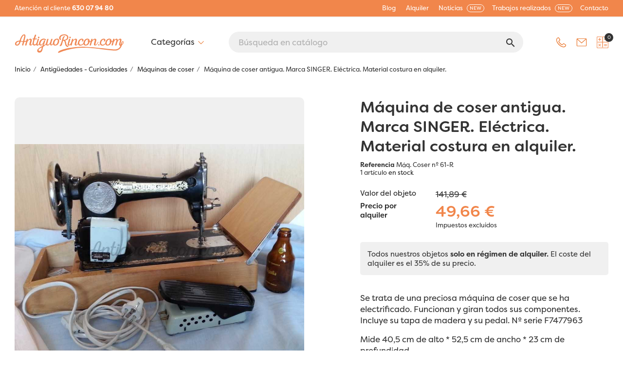

--- FILE ---
content_type: text/html; charset=utf-8
request_url: https://www.antiguorincon.com/maq-de-coser/maquina-de-coser-antigua-marca-singer-electrica-material-costura-en-alquiler-5012-
body_size: 32846
content:
<!doctype html><html lang="es"><head><meta charset="utf-8"><meta http-equiv="x-ua-compatible" content="ie=edge"><link rel="canonical" href="https://www.antiguorincon.com/maq-de-coser/maquina-de-coser-antigua-marca-singer-electrica-material-costura-en-alquiler-5012-"><title>Máquina de coser antigua. Marca SINGER. Eléctrica. Material costura en alquiler.</title><meta name="description" content="Se trata de una preciosa máquina de coser que se ha electrificado. Funcionan y giran todos sus componentes. Incluye su tapa de madera y su pedal. Nº serie F7477963 Mide 40,5 cm de alto * 52,5 cm de ancho * 23 cm de profundidad. Las fotografías forman parte de la descripción de esta máquina. Ref. Costura nº 61-R Más máquinas de coser antiguas y vintage aquí:&nbsp;MAQUINAS DE COSTURA."><meta name="keywords" content="máquina coser,singer"><meta name="robots" content="index,index"><link rel="canonical" href="https://www.antiguorincon.com/maq-de-coser/maquina-de-coser-antigua-marca-singer-electrica-material-costura-en-alquiler-5012-"> <script type="application/ld+json">{
    "@context": "https://schema.org",
    "@type": "Organization",
    "name" : "AntiguoRincón Atrezzo",
    "url" : "https://www.antiguorincon.com/"
         ,"logo": {
        "@type": "ImageObject",
        "url":"https://www.antiguorincon.com/img/antiguo-rincon-logo-1629189411.jpg"
      }
      }</script> <script type="application/ld+json">{
    "@context": "https://schema.org",
    "@type": "WebPage",
    "isPartOf": {
      "@type": "WebSite",
      "url":  "https://www.antiguorincon.com/",
      "name": "AntiguoRincón Atrezzo"
    },
    "name": "Máquina de coser antigua. Marca SINGER. Eléctrica. Material costura en alquiler.",
    "url":  "https://www.antiguorincon.com/maq-de-coser/maquina-de-coser-antigua-marca-singer-electrica-material-costura-en-alquiler-5012-"
  }</script> <script type="application/ld+json">{
      "@context": "https://schema.org",
      "@type": "BreadcrumbList",
      "itemListElement": [
                  {
            "@type": "ListItem",
            "position": 1,
            "name": "Inicio",
            "item": "https://www.antiguorincon.com/"
          },                  {
            "@type": "ListItem",
            "position": 2,
            "name": "Antigüedades - Curiosidades",
            "item": "https://www.antiguorincon.com/antigueedades-curiosidades-3"
          },                  {
            "@type": "ListItem",
            "position": 3,
            "name": "Máquinas de coser",
            "item": "https://www.antiguorincon.com/maq-de-coser-23"
          },                  {
            "@type": "ListItem",
            "position": 4,
            "name": "Máquina de coser antigua. Marca SINGER. Eléctrica. Material costura en alquiler.",
            "item": "https://www.antiguorincon.com/maq-de-coser/maquina-de-coser-antigua-marca-singer-electrica-material-costura-en-alquiler-5012-"
          }              ]
    }</script> <meta property="og:title" content="Máquina de coser antigua. Marca SINGER. Eléctrica. Material costura en alquiler." /><meta property="og:description" content="Se trata de una preciosa máquina de coser que se ha electrificado. Funcionan y giran todos sus componentes. Incluye su tapa de madera y su pedal. Nº serie F7477963 Mide 40,5 cm de alto * 52,5 cm de ancho * 23 cm de profundidad. Las fotografías forman parte de la descripción de esta máquina. Ref. Costura nº 61-R Más máquinas de coser antiguas y vintage aquí:&nbsp;MAQUINAS DE COSTURA." /><meta property="og:url" content="https://www.antiguorincon.com/maq-de-coser/maquina-de-coser-antigua-marca-singer-electrica-material-costura-en-alquiler-5012-" /><meta property="og:site_name" content="AntiguoRincón Atrezzo" /><meta name="viewport" content="width=device-width, initial-scale=1"><link rel="icon" type="image/vnd.microsoft.icon" href="https://www.antiguorincon.com/img/favicon.ico?1659875139"><link rel="shortcut icon" type="image/x-icon" href="https://www.antiguorincon.com/img/favicon.ico?1659875139"><link rel="stylesheet" href="https://www.antiguorincon.com/themes/classic/assets/css/theme.css" type="text/css" media="all"><link rel="stylesheet" href="https://www.antiguorincon.com/modules/ps_searchbar/ps_searchbar.css" type="text/css" media="all"><link rel="stylesheet" href="https://www.antiguorincon.com/modules/ets_superspeed/views/css/hide.css" type="text/css" media="all"><link rel="stylesheet" href="https://www.antiguorincon.com/modules/wtcategoryfeature//views/css/wtcategoryfeature.css" type="text/css" media="all"><link rel="stylesheet" href="https://www.antiguorincon.com/modules/wtcategoryfeature//views/css/owl.carousel.css" type="text/css" media="all"><link rel="stylesheet" href="https://www.antiguorincon.com/modules/roja45quotationspro/views/css/roja45quotationspro17.css" type="text/css" media="all"><link rel="stylesheet" href="https://www.antiguorincon.com/modules/ets_htmlbox/views/css/front.css" type="text/css" media="all"><link rel="stylesheet" href="https://www.antiguorincon.com/modules/ets_megamenu/views/css/layout1.css" type="text/css" media="all"><link rel="stylesheet" href="https://www.antiguorincon.com/modules/ets_megamenu/views/css/mobile_floating.css" type="text/css" media="all"><link rel="stylesheet" href="https://www.antiguorincon.com/modules/productlabel/views/css/front.css" type="text/css" media="all"><link rel="stylesheet" href="https://www.antiguorincon.com/modules/googletranslate/views/css/googletranslate.css" type="text/css" media="all"><link rel="stylesheet" href="https://www.antiguorincon.com/js/jquery/ui/themes/base/minified/jquery-ui.min.css" type="text/css" media="all"><link rel="stylesheet" href="https://www.antiguorincon.com/js/jquery/ui/themes/base/minified/jquery.ui.theme.min.css" type="text/css" media="all"><link rel="stylesheet" href="https://www.antiguorincon.com/js/jquery/plugins/growl/jquery.growl.css" type="text/css" media="all"><link rel="stylesheet" href="https://www.antiguorincon.com/modules/ps_imageslider/css/homeslider.css" type="text/css" media="all"><link rel="stylesheet" href="https://www.antiguorincon.com/modules/ets_megamenu/views/css/megamenu.css" type="text/css" media="all"><link rel="stylesheet" href="https://www.antiguorincon.com/modules/ets_megamenu/views/css/fix17.css" type="text/css" media="all"><link rel="stylesheet" href="https://www.antiguorincon.com/themes/classic_child/assets/css/custom.css" type="text/css" media="all"> <script type="text/javascript">var always_load_content = false;
        var etsSeoFo = {"currentController":"product","conf":{"removeId":false}};
        var prestashop = {"cart":{"products":[],"totals":{"total":{"type":"total","label":"Total","amount":0,"value":"0,00\u00a0\u20ac"},"total_including_tax":{"type":"total","label":"Total (impuestos incl.)","amount":0,"value":"0,00\u00a0\u20ac"},"total_excluding_tax":{"type":"total","label":"Total (impuestos excl.)","amount":0,"value":"0,00\u00a0\u20ac"}},"subtotals":{"products":{"type":"products","label":"Subtotal","amount":0,"value":"0,00\u00a0\u20ac"},"discounts":null,"shipping":{"type":"shipping","label":"Transporte","amount":0,"value":""},"tax":null},"products_count":0,"summary_string":"0 art\u00edculos","vouchers":{"allowed":0,"added":[]},"discounts":[],"minimalPurchase":0,"minimalPurchaseRequired":""},"currency":{"id":1,"name":"Euro","iso_code":"EUR","iso_code_num":"978","sign":"\u20ac"},"customer":{"lastname":null,"firstname":null,"email":null,"birthday":null,"newsletter":null,"newsletter_date_add":null,"optin":null,"website":null,"company":null,"siret":null,"ape":null,"is_logged":false,"gender":{"type":null,"name":null},"addresses":[]},"country":{"id_zone":"9","id_currency":"0","call_prefix":"34","iso_code":"ES","active":"1","contains_states":"1","need_identification_number":"0","need_zip_code":"1","zip_code_format":"NNNNN","display_tax_label":"1","name":"Espa\u00f1a","id":6},"language":{"name":"Espa\u00f1ol (Spanish)","iso_code":"es","locale":"es-ES","language_code":"es-es","active":"1","is_rtl":"0","date_format_lite":"d\/m\/Y","date_format_full":"d\/m\/Y H:i:s","id":1},"page":{"title":"","canonical":"https:\/\/www.antiguorincon.com\/maq-de-coser\/maquina-de-coser-antigua-marca-singer-electrica-material-costura-en-alquiler-5012-","meta":{"title":"M\u00e1quina de coser antigua. Marca SINGER. El\u00e9ctrica. Material costura en alquiler.","description":"Se trata de una preciosa m\u00e1quina de coser que se ha electrificado. Funcionan y giran todos sus componentes. Incluye su tapa de madera y su pedal. N\u00ba serie F7477963\nMide 40,5 cm de alto * 52,5 cm de ancho * 23 cm de profundidad.\nLas fotograf\u00edas forman parte de la descripci\u00f3n de esta m\u00e1quina.\nRef. Costura n\u00ba 61-R M\u00e1s m\u00e1quinas de coser antiguas y vintage aqu\u00ed:\u00a0MAQUINAS DE COSTURA.","keywords":"m\u00e1quina coser,singer","robots":"index"},"page_name":"product","body_classes":{"lang-es":true,"lang-rtl":false,"country-ES":true,"currency-EUR":true,"layout-full-width":true,"page-product":true,"tax-display-enabled":true,"page-customer-account":false,"product-id-5012":true,"product-M\u00e1quina de coser antigua. Marca SINGER. El\u00e9ctrica. Material costura en alquiler.":true,"product-id-category-23":true,"product-id-manufacturer-0":true,"product-id-supplier-0":true,"product-available-for-order":true},"admin_notifications":[],"password-policy":{"feedbacks":{"0":"Muy d\u00e9bil","1":"D\u00e9bil","2":"Promedio","3":"Fuerte","4":"Muy fuerte","Straight rows of keys are easy to guess":"Una serie seguida de teclas de la misma fila es f\u00e1cil de adivinar","Short keyboard patterns are easy to guess":"Los patrones de teclado cortos son f\u00e1ciles de adivinar","Use a longer keyboard pattern with more turns":"Usa un patr\u00f3n de teclado m\u00e1s largo y con m\u00e1s giros","Repeats like \"aaa\" are easy to guess":"Las repeticiones como \u00abaaa\u00bb son f\u00e1ciles de adivinar","Repeats like \"abcabcabc\" are only slightly harder to guess than \"abc\"":"Las repeticiones como \"abcabcabc\" son solo un poco m\u00e1s dif\u00edciles de adivinar que \"abc\"","Sequences like abc or 6543 are easy to guess":"Las secuencias como \"abc\" o \"6543\" son f\u00e1ciles de adivinar","Recent years are easy to guess":"Los a\u00f1os recientes son f\u00e1ciles de adivinar","Dates are often easy to guess":"Las fechas suelen ser f\u00e1ciles de adivinar","This is a top-10 common password":"Esta es una de las 10 contrase\u00f1as m\u00e1s comunes","This is a top-100 common password":"Esta es una de las 100 contrase\u00f1as m\u00e1s comunes","This is a very common password":"Esta contrase\u00f1a es muy com\u00fan","This is similar to a commonly used password":"Esta contrase\u00f1a es similar a otras contrase\u00f1as muy usadas","A word by itself is easy to guess":"Una palabra que por s\u00ed misma es f\u00e1cil de adivinar","Names and surnames by themselves are easy to guess":"Los nombres y apellidos completos son f\u00e1ciles de adivinar","Common names and surnames are easy to guess":"Los nombres comunes y los apellidos son f\u00e1ciles de adivinar","Use a few words, avoid common phrases":"Usa varias palabras, evita frases comunes","No need for symbols, digits, or uppercase letters":"No se necesitan s\u00edmbolos, d\u00edgitos o letras may\u00fasculas","Avoid repeated words and characters":"Evita repetir palabras y caracteres","Avoid sequences":"Evita secuencias","Avoid recent years":"Evita a\u00f1os recientes","Avoid years that are associated with you":"Evita a\u00f1os que puedan asociarse contigo","Avoid dates and years that are associated with you":"Evita a\u00f1os y fechas que puedan asociarse contigo","Capitalization doesn't help very much":"Las may\u00fasculas no ayudan mucho","All-uppercase is almost as easy to guess as all-lowercase":"Todo en may\u00fasculas es casi tan f\u00e1cil de adivinar como en min\u00fasculas","Reversed words aren't much harder to guess":"Las palabras invertidas no son mucho m\u00e1s dif\u00edciles de adivinar","Predictable substitutions like '@' instead of 'a' don't help very much":"Las sustituciones predecibles como usar \"@\" en lugar de \"a\" no ayudan mucho","Add another word or two. Uncommon words are better.":"A\u00f1ade una o dos palabras m\u00e1s. Es mejor usar palabras poco habituales."}}},"shop":{"name":"AntiguoRinc\u00f3n Atrezzo","logo":"https:\/\/www.antiguorincon.com\/img\/antiguo-rincon-logo-1629189411.jpg","stores_icon":"https:\/\/www.antiguorincon.com\/img\/logo_stores.png","favicon":"https:\/\/www.antiguorincon.com\/img\/favicon.ico"},"core_js_public_path":"\/themes\/","urls":{"base_url":"https:\/\/www.antiguorincon.com\/","current_url":"https:\/\/www.antiguorincon.com\/maq-de-coser\/maquina-de-coser-antigua-marca-singer-electrica-material-costura-en-alquiler-5012-","shop_domain_url":"https:\/\/www.antiguorincon.com","img_ps_url":"https:\/\/www.antiguorincon.com\/img\/","img_cat_url":"https:\/\/www.antiguorincon.com\/img\/c\/","img_lang_url":"https:\/\/www.antiguorincon.com\/img\/l\/","img_prod_url":"https:\/\/www.antiguorincon.com\/img\/p\/","img_manu_url":"https:\/\/www.antiguorincon.com\/img\/m\/","img_sup_url":"https:\/\/www.antiguorincon.com\/img\/su\/","img_ship_url":"https:\/\/www.antiguorincon.com\/img\/s\/","img_store_url":"https:\/\/www.antiguorincon.com\/img\/st\/","img_col_url":"https:\/\/www.antiguorincon.com\/img\/co\/","img_url":"https:\/\/www.antiguorincon.com\/themes\/classic\/assets\/img\/","css_url":"https:\/\/www.antiguorincon.com\/themes\/classic\/assets\/css\/","js_url":"https:\/\/www.antiguorincon.com\/themes\/classic\/assets\/js\/","pic_url":"https:\/\/www.antiguorincon.com\/upload\/","theme_assets":"https:\/\/www.antiguorincon.com\/themes\/classic\/assets\/","theme_dir":"https:\/\/www.antiguorincon.com\/themes\/classic_child\/","child_theme_assets":"https:\/\/www.antiguorincon.com\/themes\/classic_child\/assets\/","child_img_url":"https:\/\/www.antiguorincon.com\/themes\/classic_child\/assets\/img\/","child_css_url":"https:\/\/www.antiguorincon.com\/themes\/classic_child\/assets\/css\/","child_js_url":"https:\/\/www.antiguorincon.com\/themes\/classic_child\/assets\/js\/","pages":{"address":"https:\/\/www.antiguorincon.com\/index.php?controller=address","addresses":"https:\/\/www.antiguorincon.com\/index.php?controller=addresses","authentication":"https:\/\/www.antiguorincon.com\/login","manufacturer":"https:\/\/www.antiguorincon.com\/index.php?controller=manufacturer","cart":"https:\/\/www.antiguorincon.com\/index.php?controller=cart","category":"https:\/\/www.antiguorincon.com\/index.php?controller=category","cms":"https:\/\/www.antiguorincon.com\/index.php?controller=cms","contact":"https:\/\/www.antiguorincon.com\/contacto","discount":"https:\/\/www.antiguorincon.com\/descuento","guest_tracking":"https:\/\/www.antiguorincon.com\/index.php?controller=guest-tracking","history":"https:\/\/www.antiguorincon.com\/index.php?controller=history","identity":"https:\/\/www.antiguorincon.com\/index.php?controller=identity","index":"https:\/\/www.antiguorincon.com\/","my_account":"https:\/\/www.antiguorincon.com\/index.php?controller=my-account","order_confirmation":"https:\/\/www.antiguorincon.com\/index.php?controller=order-confirmation","order_detail":"https:\/\/www.antiguorincon.com\/index.php?controller=order-detail","order_follow":"https:\/\/www.antiguorincon.com\/index.php?controller=order-follow","order":"https:\/\/www.antiguorincon.com\/index.php?controller=order","order_return":"https:\/\/www.antiguorincon.com\/index.php?controller=order-return","order_slip":"https:\/\/www.antiguorincon.com\/index.php?controller=order-slip","pagenotfound":"https:\/\/www.antiguorincon.com\/pagina-no-encontrada","password":"https:\/\/www.antiguorincon.com\/index.php?controller=password","pdf_invoice":"https:\/\/www.antiguorincon.com\/index.php?controller=pdf-invoice","pdf_order_return":"https:\/\/www.antiguorincon.com\/index.php?controller=pdf-order-return","pdf_order_slip":"https:\/\/www.antiguorincon.com\/index.php?controller=pdf-order-slip","prices_drop":"https:\/\/www.antiguorincon.com\/productos-rebajados","product":"https:\/\/www.antiguorincon.com\/index.php?controller=product","registration":"https:\/\/www.antiguorincon.com\/index.php?controller=registration","search":"https:\/\/www.antiguorincon.com\/busqueda","sitemap":"https:\/\/www.antiguorincon.com\/index.php?controller=sitemap","stores":"https:\/\/www.antiguorincon.com\/index.php?controller=stores","supplier":"https:\/\/www.antiguorincon.com\/index.php?controller=supplier","new_products":"https:\/\/www.antiguorincon.com\/novedades","brands":"https:\/\/www.antiguorincon.com\/index.php?controller=manufacturer","register":"https:\/\/www.antiguorincon.com\/index.php?controller=registration","order_login":"https:\/\/www.antiguorincon.com\/index.php?controller=order&login=1"},"alternative_langs":[],"actions":{"logout":"https:\/\/www.antiguorincon.com\/?mylogout="},"no_picture_image":{"bySize":{"small_default":{"url":"https:\/\/www.antiguorincon.com\/img\/p\/es-default-small_default.jpg","width":98,"height":98},"cart_default":{"url":"https:\/\/www.antiguorincon.com\/img\/p\/es-default-cart_default.jpg","width":125,"height":125},"home_default":{"url":"https:\/\/www.antiguorincon.com\/img\/p\/es-default-home_default.jpg","width":250,"height":250},"medium_default":{"url":"https:\/\/www.antiguorincon.com\/img\/p\/es-default-medium_default.jpg","width":452,"height":452},"large_default":{"url":"https:\/\/www.antiguorincon.com\/img\/p\/es-default-large_default.jpg","width":800,"height":800}},"small":{"url":"https:\/\/www.antiguorincon.com\/img\/p\/es-default-small_default.jpg","width":98,"height":98},"medium":{"url":"https:\/\/www.antiguorincon.com\/img\/p\/es-default-home_default.jpg","width":250,"height":250},"large":{"url":"https:\/\/www.antiguorincon.com\/img\/p\/es-default-large_default.jpg","width":800,"height":800},"legend":""}},"configuration":{"display_taxes_label":true,"display_prices_tax_incl":false,"is_catalog":false,"show_prices":true,"opt_in":{"partner":true},"quantity_discount":{"type":"discount","label":"Descuento unitario"},"voucher_enabled":0,"return_enabled":0},"field_required":[],"breadcrumb":{"links":[{"title":"Inicio","url":"https:\/\/www.antiguorincon.com\/"},{"title":"Antig\u00fcedades - Curiosidades","url":"https:\/\/www.antiguorincon.com\/antigueedades-curiosidades-3"},{"title":"M\u00e1quinas de coser","url":"https:\/\/www.antiguorincon.com\/maq-de-coser-23"},{"title":"M\u00e1quina de coser antigua. Marca SINGER. El\u00e9ctrica. Material costura en alquiler.","url":"https:\/\/www.antiguorincon.com\/maq-de-coser\/maquina-de-coser-antigua-marca-singer-electrica-material-costura-en-alquiler-5012-"}],"count":4},"link":{"protocol_link":"https:\/\/","protocol_content":"https:\/\/"},"time":1769115049,"static_token":"0c4e24c6462fa22d8c9e09ebcba996eb","token":"eca679b95101e03eac08aaa2b6055c99","debug":false};
        var roja45_hide_add_to_cart = 0;
        var roja45_hide_price = 0;
        var roja45_quotation_useajax = 1;
        var roja45quotationspro_added_failed = "No se puede agregar producto a su solicitud.";
        var roja45quotationspro_added_success = "Producto agregado a su solicitud con \u00e9xito.";
        var roja45quotationspro_allow_modifications = 0;
        var roja45quotationspro_button_addquote = "A\u00f1adir a presupuesto";
        var roja45quotationspro_button_text = "Solicitar presupuesto";
        var roja45quotationspro_button_text_2 = "Solicitar nuevo presupuestos";
        var roja45quotationspro_cart_modified = 0;
        var roja45quotationspro_cartbutton_text = "A\u00f1adir a presupuesto";
        var roja45quotationspro_catalog_mode = 0;
        var roja45quotationspro_change_qty = 0;
        var roja45quotationspro_controller = "https:\/\/www.antiguorincon.com\/module\/roja45quotationspro\/QuotationsProFront?token=0c4e24c6462fa22d8c9e09ebcba996eb";
        var roja45quotationspro_delete_products = 0;
        var roja45quotationspro_deleted_failed = "No se puede eliminar el producto de su solicitud.";
        var roja45quotationspro_deleted_success = "Producto eliminado de su solicitud con \u00e9xito.";
        var roja45quotationspro_enable_captcha = 0;
        var roja45quotationspro_enable_captchatype = 0;
        var roja45quotationspro_enable_inquotenotify = 1;
        var roja45quotationspro_enable_quote_dropdown = 1;
        var roja45quotationspro_enablequotecart = 1;
        var roja45quotationspro_enablequotecartpopup = 1;
        var roja45quotationspro_error_title = "Error";
        var roja45quotationspro_id_product = "5012";
        var roja45quotationspro_in_cart = 0;
        var roja45quotationspro_instantresponse = 0;
        var roja45quotationspro_label_position = "";
        var roja45quotationspro_new_quote_available = "Una nueva oferta est\u00e1 disponible en su cuenta.";
        var roja45quotationspro_productlistitemselector = "article.product-miniature";
        var roja45quotationspro_productlistselector_addtocart = "";
        var roja45quotationspro_productlistselector_buttons = "";
        var roja45quotationspro_productlistselector_flag = ".product-flags";
        var roja45quotationspro_productlistselector_price = ".product-price-and-shipping";
        var roja45quotationspro_productselector_addtocart = ".product-add-to-cart";
        var roja45quotationspro_productselector_price = "div.product-prices";
        var roja45quotationspro_productselector_qty = ".quote_quantity_wanted";
        var roja45quotationspro_quotation_address_delivery = "";
        var roja45quotationspro_quotation_address_invoice = "";
        var roja45quotationspro_quote_link_text = "Cotizar";
        var roja45quotationspro_quote_modified = "Votre panier a chang\u00e9, vous pouvez demander un nouveau devis ou recharger un devis existant en cliquant sur le lien ci-dessous.";
        var roja45quotationspro_recaptcha_site_key = "";
        var roja45quotationspro_request_buttons = "";
        var roja45quotationspro_responsivecartnavselector = "._desktop_quotecart";
        var roja45quotationspro_responsivecartselector = "#header .header-nav div.hidden-md-up";
        var roja45quotationspro_sent_failed = "No se puede enviar la solicitud. Por favor, int\u00e9ntelo de nuevo m\u00e1s tarde.";
        var roja45quotationspro_sent_success = "Solicitud recibida, nos pondremos en contacto en breve. Gracias.";
        var roja45quotationspro_show_label = 1;
        var roja45quotationspro_success_title = "\u00c9xito";
        var roja45quotationspro_touchspin = 1;
        var roja45quotationspro_unknown_error = "Se ha producido un error inesperado, por favor plantee esto con su proveedor de soporte.";
        var roja45quotationspro_usejs = 1;
        var roja45quotationspro_warning_title = "Advertencia";
        var ssIsCeInstalled = false;
        var ss_link_image_webp = "https:\/\/www.antiguorincon.com\/modules\/ets_superspeed\/views\/img\/en.webp";</script> <script type="text/javascript">var sp_link_base ='https://www.antiguorincon.com';</script> <style></style> <script type="text/javascript">function renderDataAjax(jsonData)
{
    for (var key in jsonData) {
	    if(key=='java_script')
        {
            $('body').append(jsonData[key]);
        }
        else
            if($('#ets_speed_dy_'+key).length)
            {
                if($('#ets_speed_dy_'+key+' #layer_cart').length)
                {
                    $('#ets_speed_dy_'+key).before($('#ets_speed_dy_'+key+' #layer_cart').clone());
                    $('#ets_speed_dy_'+key+' #layer_cart').remove();
                    $('#layer_cart').before('<div class="layer_cart_overlay"></div>');
                }
                $('.ets_speed_dynamic_hook[id="ets_speed_dy_'+key+'"]').replaceWith(jsonData[key]);
            }
              
    }
    if($('#header .shopping_cart').length && $('#header .cart_block').length)
    {
        var shopping_cart = new HoverWatcher('#header .shopping_cart');
        var cart_block = new HoverWatcher('#header .cart_block');
        $("#header .shopping_cart a:first").hover(
    		function(){
    			if (ajaxCart.nb_total_products > 0 || parseInt($('.ajax_cart_quantity').html()) > 0)
    				$("#header .cart_block").stop(true, true).slideDown(450);
    		},
    		function(){
    			setTimeout(function(){
    				if (!shopping_cart.isHoveringOver() && !cart_block.isHoveringOver())
    					$("#header .cart_block").stop(true, true).slideUp(450);
    			}, 200);
    		}
    	);
    }
    if(typeof jsonData.custom_js!== undefined && jsonData.custom_js)
        $('head').append('<script src="'+sp_link_base+'/modules/ets_superspeed/views/js/script_custom.js">');
}</script> <style>.layered_filter_ul .radio,.layered_filter_ul .checkbox {
    display: inline-block;
}
.ets_speed_dynamic_hook .cart-products-count{
    display:none!important;
}
.ets_speed_dynamic_hook .ajax_cart_quantity ,.ets_speed_dynamic_hook .ajax_cart_product_txt,.ets_speed_dynamic_hook .ajax_cart_product_txt_s{
    display:none!important;
}
.ets_speed_dynamic_hook .shopping_cart > a:first-child:after {
    display:none!important;
}</style> <script type="text/javascript">window["mgctlbx$Pltm"] = "Prestashop";</script> <link type="text/css" href="/modules/magiczoomplus/views/css/magiczoomplus.css" rel="stylesheet" media="screen" /><link type="text/css" href="/modules/magiczoomplus/views/css/magiczoomplus.module.css" rel="stylesheet" media="screen" /> <script type="text/javascript" src="/modules/magiczoomplus/views/js/magiczoomplus.js"></script> <script type="text/javascript" src="/modules/magiczoomplus/views/js/magictoolbox.utils.js"></script> <script type="text/javascript">var mzOptions = {
		'zoomWidth':'auto',
		'zoomHeight':'auto',
		'zoomPosition':'inner',
		'zoomDistance':15,
		'selectorTrigger':'click',
		'transitionEffect':true,
		'lazyZoom':false,
		'rightClick':true,
		'cssClass':'',
		'zoomMode':'zoom',
		'zoomOn':'click',
		'upscale':true,
		'smoothing':true,
		'variableZoom':false,
		'zoomCaption':'off',
		'expand':'window',
		'expandZoomMode':'zoom',
		'expandZoomOn':'click',
		'expandCaption':true,
		'closeOnClickOutside':true,
		'hint':'off',
		'textHoverZoomHint':'Hover to zoom',
		'textClickZoomHint':'Click to zoom',
		'textExpandHint':'Click to expand',
		'textBtnClose':'Close',
		'textBtnNext':'Next',
		'textBtnPrev':'Previous'
	}</script> <script type="text/javascript">var mzMobileOptions = {
		'zoomMode':'off',
		'textHoverZoomHint':'Touch to zoom',
		'textClickZoomHint':'Double tap or pinch to zoom',
		'textExpandHint':'Tap to expand'
	}</script> <script type="text/javascript">var isPrestaShop15x = true;
    var isPrestaShop1541 = true;
    var isPrestaShop156x = true;
    var isPrestaShop16x = true;
    var isPrestaShop17x = true;

    var mEvent = 'click';
    var originalLayout = false;
    var m360AsPrimaryImage = false && (typeof(window['Magic360']) != 'undefined');
    var useMagicScroll = false;
    var scrollItems = '3';


    
    var isProductMagicZoomReady = false;
    var allowHighlightActiveSelectorOnUpdate = true;
    mzOptions['onZoomReady'] = function(id) {
        //console.log('MagicZoomPlus onZoomReady: ', id);
        if (id == 'MagicZoomPlusImageMainImage') {
            isProductMagicZoomReady = true;
        }
    }
    mzOptions['onUpdate'] = function(id, oldA, newA) {
        //console.log(\'MagicZoomPlus onUpdate: \', id);
        if (allowHighlightActiveSelectorOnUpdate) {
            mtHighlightActiveSelector(newA);
        }
        allowHighlightActiveSelectorOnUpdate = true;
    }</script> <script type="text/javascript" src="/modules/magiczoomplus/views/js/product17.js"></script> <script type="text/javascript" src="/modules/magiczoomplus/views/js/switch.js"></script> <script async src="https://www.googletagmanager.com/gtag/js?id=G-7RWJESNFW9"></script> <script>window.dataLayer = window.dataLayer || [];
  function gtag(){dataLayer.push(arguments);}
  gtag('js', new Date());
  gtag(
    'config',
    'G-7RWJESNFW9',
    {
      'debug_mode':false
                      }
  );</script> <style>.mm_menu_content_title{
    font-family: inherit!important;
}
.ets_mm_megamenu .mm_menus_li .h4,
.ets_mm_megamenu .mm_menus_li .h5,
.ets_mm_megamenu .mm_menus_li .h6,
.ets_mm_megamenu .mm_menus_li .h1,
.ets_mm_megamenu .mm_menus_li .h2,
.ets_mm_megamenu .mm_menus_li .h3,
.ets_mm_megamenu .mm_menus_li .h4 *:not(i),
.ets_mm_megamenu .mm_menus_li .h5 *:not(i),
.ets_mm_megamenu .mm_menus_li .h6 *:not(i),
.ets_mm_megamenu .mm_menus_li .h1 *:not(i),
.ets_mm_megamenu .mm_menus_li .h2 *:not(i),
.ets_mm_megamenu .mm_menus_li .h3 *:not(i),
.ets_mm_megamenu .mm_menus_li > a{
    font-family: inherit;
}
.ets_mm_megamenu *:not(.fa):not(i){
    font-family: inherit;
}

.ets_mm_block *{
    font-size: 14px;
}    

@media (min-width: 768px){
/*layout 1*/
    .ets_mm_megamenu.layout_layout1{
        background: ;
    }
    .layout_layout1 .ets_mm_megamenu_content{
      background: linear-gradient(#FFFFFF, #F2F2F2) repeat scroll 0 0 rgba(0, 0, 0, 0);
      background: -webkit-linear-gradient(#FFFFFF, #F2F2F2) repeat scroll 0 0 rgba(0, 0, 0, 0);
      background: -o-linear-gradient(#FFFFFF, #F2F2F2) repeat scroll 0 0 rgba(0, 0, 0, 0);
    }
    .ets_mm_megamenu.layout_layout1:not(.ybc_vertical_menu) .mm_menus_ul{
         background: ;
    }

    #header .layout_layout1:not(.ybc_vertical_menu) .mm_menus_li > a,
    .layout_layout1 .ybc-menu-vertical-button,
    .layout_layout1 .mm_extra_item *{
        color: #484848
    }
    .layout_layout1 .ybc-menu-vertical-button .ybc-menu-button-toggle_icon_default .icon-bar{
        background-color: #484848
    }
    .layout_layout1:not(.click_open_submenu) .mm_menus_li:hover > a,
    .layout_layout1.click_open_submenu .mm_menus_li.open_li > a,
    .layout_layout1 .mm_menus_li.active > a,
    #header .layout_layout1:not(.click_open_submenu) .mm_menus_li:hover > a,
    #header .layout_layout1.click_open_submenu .mm_menus_li.open_li > a,
    #header .layout_layout1 .mm_menus_li.menu_hover > a,
    .layout_layout1:hover .ybc-menu-vertical-button,
    .layout_layout1 .mm_extra_item button[type="submit"]:hover i,
    #header .layout_layout1 .mm_menus_li.active > a{
        color: #ec4249;
    }
    
    .layout_layout1:not(.ybc_vertical_menu):not(.click_open_submenu) .mm_menus_li > a:before,
    .layout_layout1:not(.ybc_vertical_menu).click_open_submenu .mm_menus_li.open_li > a:before,
    .layout_layout1.ybc_vertical_menu:hover .ybc-menu-vertical-button:before,
    .layout_layout1:hover .ybc-menu-vertical-button .ybc-menu-button-toggle_icon_default .icon-bar,
    .ybc-menu-vertical-button.layout_layout1:hover{background-color: #ec4249;}
    
    .layout_layout1:not(.ybc_vertical_menu):not(.click_open_submenu) .mm_menus_li:hover > a,
    .layout_layout1:not(.ybc_vertical_menu).click_open_submenu .mm_menus_li.open_li > a,
    .layout_layout1:not(.ybc_vertical_menu) .mm_menus_li.menu_hover > a,
    .ets_mm_megamenu.layout_layout1.ybc_vertical_menu:hover,
    #header .layout_layout1:not(.ybc_vertical_menu):not(.click_open_submenu) .mm_menus_li:hover > a,
    #header .layout_layout1:not(.ybc_vertical_menu).click_open_submenu .mm_menus_li.open_li > a,
    #header .layout_layout1:not(.ybc_vertical_menu) .mm_menus_li.menu_hover > a,
    .ets_mm_megamenu.layout_layout1.ybc_vertical_menu:hover{
        background: #ffffff;
    }
    
    .layout_layout1.ets_mm_megamenu .mm_columns_ul,
    .layout_layout1.ybc_vertical_menu .mm_menus_ul{
        background-color: #ffffff;
    }
    #header .layout_layout1 .ets_mm_block_content a,
    #header .layout_layout1 .ets_mm_block_content p,
    .layout_layout1.ybc_vertical_menu .mm_menus_li > a,
    #header .layout_layout1.ybc_vertical_menu .mm_menus_li > a{
        color: #414141;
    }
    
    .layout_layout1 .mm_columns_ul .h1,
    .layout_layout1 .mm_columns_ul .h2,
    .layout_layout1 .mm_columns_ul .h3,
    .layout_layout1 .mm_columns_ul .h4,
    .layout_layout1 .mm_columns_ul .h5,
    .layout_layout1 .mm_columns_ul .h6,
    .layout_layout1 .mm_columns_ul .ets_mm_block > .h1 a,
    .layout_layout1 .mm_columns_ul .ets_mm_block > .h2 a,
    .layout_layout1 .mm_columns_ul .ets_mm_block > .h3 a,
    .layout_layout1 .mm_columns_ul .ets_mm_block > .h4 a,
    .layout_layout1 .mm_columns_ul .ets_mm_block > .h5 a,
    .layout_layout1 .mm_columns_ul .ets_mm_block > .h6 a,
    #header .layout_layout1 .mm_columns_ul .ets_mm_block > .h1 a,
    #header .layout_layout1 .mm_columns_ul .ets_mm_block > .h2 a,
    #header .layout_layout1 .mm_columns_ul .ets_mm_block > .h3 a,
    #header .layout_layout1 .mm_columns_ul .ets_mm_block > .h4 a,
    #header .layout_layout1 .mm_columns_ul .ets_mm_block > .h5 a,
    #header .layout_layout1 .mm_columns_ul .ets_mm_block > .h6 a,
    .layout_layout1 .mm_columns_ul .h1,
    .layout_layout1 .mm_columns_ul .h2,
    .layout_layout1 .mm_columns_ul .h3,
    .layout_layout1 .mm_columns_ul .h4,
    .layout_layout1 .mm_columns_ul .h5,
    .layout_layout1 .mm_columns_ul .h6{
        color: #414141;
    }
    
    
    .layout_layout1 li:hover > a,
    .layout_layout1 li > a:hover,
    .layout_layout1 .mm_tabs_li.open .mm_tab_toggle_title,
    .layout_layout1 .mm_tabs_li.open .mm_tab_toggle_title a,
    .layout_layout1 .mm_tabs_li:hover .mm_tab_toggle_title,
    .layout_layout1 .mm_tabs_li:hover .mm_tab_toggle_title a,
    #header .layout_layout1 .mm_tabs_li.open .mm_tab_toggle_title,
    #header .layout_layout1 .mm_tabs_li.open .mm_tab_toggle_title a,
    #header .layout_layout1 .mm_tabs_li:hover .mm_tab_toggle_title,
    #header .layout_layout1 .mm_tabs_li:hover .mm_tab_toggle_title a,
    .layout_layout1.ybc_vertical_menu .mm_menus_li > a,
    #header .layout_layout1 li:hover > a,
    .layout_layout1.ybc_vertical_menu:not(.click_open_submenu) .mm_menus_li:hover > a,
    .layout_layout1.ybc_vertical_menu.click_open_submenu .mm_menus_li.open_li > a,
    #header .layout_layout1.ybc_vertical_menu:not(.click_open_submenu) .mm_menus_li:hover > a,
    #header .layout_layout1.ybc_vertical_menu.click_open_submenu .mm_menus_li.open_li > a,
    #header .layout_layout1 .mm_columns_ul .mm_block_type_product .product-title > a:hover,
    #header .layout_layout1 li > a:hover{color: #ec4249;}
    
    
/*end layout 1*/
    
    
    /*layout 2*/
    .ets_mm_megamenu.layout_layout2{
        background-color: #3cabdb;
    }
    
    #header .layout_layout2:not(.ybc_vertical_menu) .mm_menus_li > a,
    .layout_layout2 .ybc-menu-vertical-button,
    .layout_layout2 .mm_extra_item *{
        color: #ffffff
    }
    .layout_layout2 .ybc-menu-vertical-button .ybc-menu-button-toggle_icon_default .icon-bar{
        background-color: #ffffff
    }
    .layout_layout2:not(.ybc_vertical_menu):not(.click_open_submenu) .mm_menus_li:hover > a,
    .layout_layout2:not(.ybc_vertical_menu).click_open_submenu .mm_menus_li.open_li > a,
    .layout_layout2:not(.ybc_vertical_menu) .mm_menus_li.active > a,
    #header .layout_layout2:not(.ybc_vertical_menu):not(.click_open_submenu) .mm_menus_li:hover > a,
    #header .layout_layout2:not(.ybc_vertical_menu).click_open_submenu .mm_menus_li.open_li > a,
    .layout_layout2:hover .ybc-menu-vertical-button,
    .layout_layout2 .mm_extra_item button[type="submit"]:hover i,
    #header .layout_layout2:not(.ybc_vertical_menu) .mm_menus_li.active > a{color: #ffffff;}
    
    .layout_layout2:hover .ybc-menu-vertical-button .ybc-menu-button-toggle_icon_default .icon-bar{
        background-color: #ffffff;
    }
    .layout_layout2:not(.ybc_vertical_menu):not(.click_open_submenu) .mm_menus_li:hover > a,
    .layout_layout2:not(.ybc_vertical_menu).click_open_submenu .mm_menus_li.open_li > a,
    #header .layout_layout2:not(.ybc_vertical_menu):not(.click_open_submenu) .mm_menus_li:hover > a,
    #header .layout_layout2:not(.ybc_vertical_menu).click_open_submenu .mm_menus_li.open_li > a,
    .ets_mm_megamenu.layout_layout2.ybc_vertical_menu:hover{
        background-color: #50b4df;
    }
    
    .layout_layout2.ets_mm_megamenu .mm_columns_ul,
    .layout_layout2.ybc_vertical_menu .mm_menus_ul{
        background-color: #ffffff;
    }
    #header .layout_layout2 .ets_mm_block_content a,
    .layout_layout2.ybc_vertical_menu .mm_menus_li > a,
    #header .layout_layout2.ybc_vertical_menu .mm_menus_li > a,
    #header .layout_layout2 .ets_mm_block_content p{
        color: #666666;
    }
    
    .layout_layout2 .mm_columns_ul .h1,
    .layout_layout2 .mm_columns_ul .h2,
    .layout_layout2 .mm_columns_ul .h3,
    .layout_layout2 .mm_columns_ul .h4,
    .layout_layout2 .mm_columns_ul .h5,
    .layout_layout2 .mm_columns_ul .h6,
    .layout_layout2 .mm_columns_ul .ets_mm_block > .h1 a,
    .layout_layout2 .mm_columns_ul .ets_mm_block > .h2 a,
    .layout_layout2 .mm_columns_ul .ets_mm_block > .h3 a,
    .layout_layout2 .mm_columns_ul .ets_mm_block > .h4 a,
    .layout_layout2 .mm_columns_ul .ets_mm_block > .h5 a,
    .layout_layout2 .mm_columns_ul .ets_mm_block > .h6 a,
    #header .layout_layout2 .mm_columns_ul .ets_mm_block > .h1 a,
    #header .layout_layout2 .mm_columns_ul .ets_mm_block > .h2 a,
    #header .layout_layout2 .mm_columns_ul .ets_mm_block > .h3 a,
    #header .layout_layout2 .mm_columns_ul .ets_mm_block > .h4 a,
    #header .layout_layout2 .mm_columns_ul .ets_mm_block > .h5 a,
    #header .layout_layout2 .mm_columns_ul .ets_mm_block > .h6 a,
    .layout_layout2 .mm_columns_ul .h1,
    .layout_layout2 .mm_columns_ul .h2,
    .layout_layout2 .mm_columns_ul .h3,
    .layout_layout2 .mm_columns_ul .h4,
    .layout_layout2 .mm_columns_ul .h5,
    .layout_layout2 .mm_columns_ul .h6{
        color: #414141;
    }
    
    
    .layout_layout2 li:hover > a,
    .layout_layout2 li > a:hover,
    .layout_layout2 .mm_tabs_li.open .mm_tab_toggle_title,
    .layout_layout2 .mm_tabs_li.open .mm_tab_toggle_title a,
    .layout_layout2 .mm_tabs_li:hover .mm_tab_toggle_title,
    .layout_layout2 .mm_tabs_li:hover .mm_tab_toggle_title a,
    #header .layout_layout2 .mm_tabs_li.open .mm_tab_toggle_title,
    #header .layout_layout2 .mm_tabs_li.open .mm_tab_toggle_title a,
    #header .layout_layout2 .mm_tabs_li:hover .mm_tab_toggle_title,
    #header .layout_layout2 .mm_tabs_li:hover .mm_tab_toggle_title a,
    #header .layout_layout2 li:hover > a,
    .layout_layout2.ybc_vertical_menu .mm_menus_li > a,
    .layout_layout2.ybc_vertical_menu:not(.click_open_submenu) .mm_menus_li:hover > a,
    .layout_layout2.ybc_vertical_menu.click_open_submenu .mm_menus_li.open_li > a,
    #header .layout_layout2.ybc_vertical_menu:not(.click_open_submenu) .mm_menus_li:hover > a,
    #header .layout_layout2.ybc_vertical_menu.click_open_submenu.open_li .mm_menus_li > a,
    #header .layout_layout2 .mm_columns_ul .mm_block_type_product .product-title > a:hover,
    #header .layout_layout2 li > a:hover{color: #fc4444;}
    
    
    
    /*layout 3*/
    .ets_mm_megamenu.layout_layout3,
    .layout_layout3 .mm_tab_li_content{
        background-color: #333333;
        
    }
    #header .layout_layout3:not(.ybc_vertical_menu) .mm_menus_li > a,
    .layout_layout3 .ybc-menu-vertical-button,
    .layout_layout3 .mm_extra_item *{
        color: #ffffff
    }
    .layout_layout3 .ybc-menu-vertical-button .ybc-menu-button-toggle_icon_default .icon-bar{
        background-color: #ffffff
    }
    .layout_layout3:not(.click_open_submenu) .mm_menus_li:hover > a,
    .layout_layout3.click_open_submenu .mm_menus_li.open_li > a,
    .layout_layout3 .mm_menus_li.active > a,
    .layout_layout3 .mm_extra_item button[type="submit"]:hover i,
    #header .layout_layout3:not(.click_open_submenu) .mm_menus_li:hover > a,
    #header .layout_layout3.click_open_submenu .mm_menus_li.open_li > a,
    #header .layout_layout3 .mm_menus_li.active > a,
    .layout_layout3:hover .ybc-menu-vertical-button,
    .layout_layout3:hover .ybc-menu-vertical-button .ybc-menu-button-toggle_icon_default .icon-bar{
        color: #ffffff;
    }
    
    .layout_layout3:not(.ybc_vertical_menu):not(.click_open_submenu) .mm_menus_li:hover > a,
    .layout_layout3:not(.ybc_vertical_menu).click_open_submenu .mm_menus_li.open_li > a,
    #header .layout_layout3:not(.ybc_vertical_menu):not(.click_open_submenu) .mm_menus_li:hover > a,
    #header .layout_layout3:not(.ybc_vertical_menu).click_open_submenu .mm_menus_li.open_li > a,
    .ets_mm_megamenu.layout_layout3.ybc_vertical_menu:hover,
    .layout_layout3 .mm_tabs_li.open .mm_columns_contents_ul,
    .layout_layout3 .mm_tabs_li.open .mm_tab_li_content {
        background-color: #000000;
    }
    .layout_layout3 .mm_tabs_li.open.mm_tabs_has_content .mm_tab_li_content .mm_tab_name::before{
        border-right-color: #000000;
    }
    .layout_layout3.ets_mm_megamenu .mm_columns_ul,
    .ybc_vertical_menu.layout_layout3 .mm_menus_ul.ets_mn_submenu_full_height .mm_menus_li:hover a::before,
    .layout_layout3.ybc_vertical_menu .mm_menus_ul{
        background-color: #000000;
        border-color: #000000;
    }
    #header .layout_layout3 .ets_mm_block_content a,
    #header .layout_layout3 .ets_mm_block_content p,
    .layout_layout3.ybc_vertical_menu .mm_menus_li > a,
    #header .layout_layout3.ybc_vertical_menu .mm_menus_li > a{
        color: #dcdcdc;
    }
    
    .layout_layout3 .mm_columns_ul .h1,
    .layout_layout3 .mm_columns_ul .h2,
    .layout_layout3 .mm_columns_ul .h3,
    .layout_layout3 .mm_columns_ul .h4,
    .layout_layout3 .mm_columns_ul .h5,
    .layout_layout3 .mm_columns_ul .h6,
    .layout_layout3 .mm_columns_ul .ets_mm_block > .h1 a,
    .layout_layout3 .mm_columns_ul .ets_mm_block > .h2 a,
    .layout_layout3 .mm_columns_ul .ets_mm_block > .h3 a,
    .layout_layout3 .mm_columns_ul .ets_mm_block > .h4 a,
    .layout_layout3 .mm_columns_ul .ets_mm_block > .h5 a,
    .layout_layout3 .mm_columns_ul .ets_mm_block > .h6 a,
    #header .layout_layout3 .mm_columns_ul .ets_mm_block > .h1 a,
    #header .layout_layout3 .mm_columns_ul .ets_mm_block > .h2 a,
    #header .layout_layout3 .mm_columns_ul .ets_mm_block > .h3 a,
    #header .layout_layout3 .mm_columns_ul .ets_mm_block > .h4 a,
    #header .layout_layout3 .mm_columns_ul .ets_mm_block > .h5 a,
    #header .layout_layout3 .mm_columns_ul .ets_mm_block > .h6 a,
    .layout_layout3 .mm_columns_ul .h1,
    .layout_layout3 .mm_columns_ul .h2,
    .layout_layout3 .mm_columns_ul .h3,
    .layout_layout3.ybc_vertical_menu:not(.click_open_submenu) .mm_menus_li:hover > a,
    .layout_layout3.ybc_vertical_menu.click_open_submenu .mm_menus_li.open_li > a,
    #header .layout_layout3.ybc_vertical_menu:not(.click_open_submenu) .mm_menus_li:hover > a,
    #header .layout_layout3.ybc_vertical_menu.click_open_submenu .mm_menus_li.open_li > a,
    .layout_layout3 .mm_columns_ul .h4,
    .layout_layout3 .mm_columns_ul .h5,
    .layout_layout3 .mm_columns_ul .h6{
        color: #ec4249;
    }
    
    
    .layout_layout3 li:hover > a,
    .layout_layout3 li > a:hover,
    .layout_layout3 .mm_tabs_li.open .mm_tab_toggle_title,
    .layout_layout3 .mm_tabs_li.open .mm_tab_toggle_title a,
    .layout_layout3 .mm_tabs_li:hover .mm_tab_toggle_title,
    .layout_layout3 .mm_tabs_li:hover .mm_tab_toggle_title a,
    #header .layout_layout3 .mm_tabs_li.open .mm_tab_toggle_title,
    #header .layout_layout3 .mm_tabs_li.open .mm_tab_toggle_title a,
    #header .layout_layout3 .mm_tabs_li:hover .mm_tab_toggle_title,
    #header .layout_layout3 .mm_tabs_li:hover .mm_tab_toggle_title a,
    #header .layout_layout3 li:hover > a,
    #header .layout_layout3 .mm_columns_ul .mm_block_type_product .product-title > a:hover,
    #header .layout_layout3 li > a:hover,
    .layout_layout3.ybc_vertical_menu .mm_menus_li > a,
    .layout_layout3 .has-sub .ets_mm_categories li > a:hover,
    #header .layout_layout3 .has-sub .ets_mm_categories li > a:hover{color: #fc4444;}
    
    
    /*layout 4*/
    
    .ets_mm_megamenu.layout_layout4{
        background-color: #ffffff;
    }
    .ets_mm_megamenu.layout_layout4:not(.ybc_vertical_menu) .mm_menus_ul{
         background: #ffffff;
    }

    #header .layout_layout4:not(.ybc_vertical_menu) .mm_menus_li > a,
    .layout_layout4 .ybc-menu-vertical-button,
    .layout_layout4 .mm_extra_item *{
        color: #333333
    }
    .layout_layout4 .ybc-menu-vertical-button .ybc-menu-button-toggle_icon_default .icon-bar{
        background-color: #333333
    }
    
    .layout_layout4:not(.click_open_submenu) .mm_menus_li:hover > a,
    .layout_layout4.click_open_submenu .mm_menus_li.open_li > a,
    .layout_layout4 .mm_menus_li.active > a,
    #header .layout_layout4:not(.click_open_submenu) .mm_menus_li:hover > a,
    #header .layout_layout4.click_open_submenu .mm_menus_li.open_li > a,
    .layout_layout4:hover .ybc-menu-vertical-button,
    #header .layout_layout4 .mm_menus_li.active > a{color: #ffffff;}
    
    .layout_layout4:hover .ybc-menu-vertical-button .ybc-menu-button-toggle_icon_default .icon-bar{
        background-color: #ffffff;
    }
    
    .layout_layout4:not(.ybc_vertical_menu):not(.click_open_submenu) .mm_menus_li:hover > a,
    .layout_layout4:not(.ybc_vertical_menu).click_open_submenu .mm_menus_li.open_li > a,
    .layout_layout4:not(.ybc_vertical_menu) .mm_menus_li.active > a,
    .layout_layout4:not(.ybc_vertical_menu) .mm_menus_li:hover > span, 
    .layout_layout4:not(.ybc_vertical_menu) .mm_menus_li.active > span,
    #header .layout_layout4:not(.ybc_vertical_menu):not(.click_open_submenu) .mm_menus_li:hover > a,
    #header .layout_layout4:not(.ybc_vertical_menu).click_open_submenu .mm_menus_li.open_li > a,
    #header .layout_layout4:not(.ybc_vertical_menu) .mm_menus_li.active > a,
    .layout_layout4:not(.ybc_vertical_menu):not(.click_open_submenu) .mm_menus_li:hover > a,
    .layout_layout4:not(.ybc_vertical_menu).click_open_submenu .mm_menus_li.open_li > a,
    #header .layout_layout4:not(.ybc_vertical_menu):not(.click_open_submenu) .mm_menus_li:hover > a,
    #header .layout_layout4:not(.ybc_vertical_menu).click_open_submenu .mm_menus_li.open_li > a,
    .ets_mm_megamenu.layout_layout4.ybc_vertical_menu:hover,
    #header .layout_layout4 .mm_menus_li:hover > span, 
    #header .layout_layout4 .mm_menus_li.active > span{
        background-color: #ec4249;
    }
    .layout_layout4 .ets_mm_megamenu_content {
      border-bottom-color: #ec4249;
    }
    
    .layout_layout4.ets_mm_megamenu .mm_columns_ul,
    .ybc_vertical_menu.layout_layout4 .mm_menus_ul .mm_menus_li:hover a::before,
    .layout_layout4.ybc_vertical_menu .mm_menus_ul{
        background-color: #ffffff;
    }
    #header .layout_layout4 .ets_mm_block_content a,
    .layout_layout4.ybc_vertical_menu .mm_menus_li > a,
    #header .layout_layout4.ybc_vertical_menu .mm_menus_li > a,
    #header .layout_layout4 .ets_mm_block_content p{
        color: #666666;
    }
    
    .layout_layout4 .mm_columns_ul .h1,
    .layout_layout4 .mm_columns_ul .h2,
    .layout_layout4 .mm_columns_ul .h3,
    .layout_layout4 .mm_columns_ul .h4,
    .layout_layout4 .mm_columns_ul .h5,
    .layout_layout4 .mm_columns_ul .h6,
    .layout_layout4 .mm_columns_ul .ets_mm_block > .h1 a,
    .layout_layout4 .mm_columns_ul .ets_mm_block > .h2 a,
    .layout_layout4 .mm_columns_ul .ets_mm_block > .h3 a,
    .layout_layout4 .mm_columns_ul .ets_mm_block > .h4 a,
    .layout_layout4 .mm_columns_ul .ets_mm_block > .h5 a,
    .layout_layout4 .mm_columns_ul .ets_mm_block > .h6 a,
    #header .layout_layout4 .mm_columns_ul .ets_mm_block > .h1 a,
    #header .layout_layout4 .mm_columns_ul .ets_mm_block > .h2 a,
    #header .layout_layout4 .mm_columns_ul .ets_mm_block > .h3 a,
    #header .layout_layout4 .mm_columns_ul .ets_mm_block > .h4 a,
    #header .layout_layout4 .mm_columns_ul .ets_mm_block > .h5 a,
    #header .layout_layout4 .mm_columns_ul .ets_mm_block > .h6 a,
    .layout_layout4 .mm_columns_ul .h1,
    .layout_layout4 .mm_columns_ul .h2,
    .layout_layout4 .mm_columns_ul .h3,
    .layout_layout4 .mm_columns_ul .h4,
    .layout_layout4 .mm_columns_ul .h5,
    .layout_layout4 .mm_columns_ul .h6{
        color: #414141;
    }
    
    .layout_layout4 li:hover > a,
    .layout_layout4 li > a:hover,
    .layout_layout4 .mm_tabs_li.open .mm_tab_toggle_title,
    .layout_layout4 .mm_tabs_li.open .mm_tab_toggle_title a,
    .layout_layout4 .mm_tabs_li:hover .mm_tab_toggle_title,
    .layout_layout4 .mm_tabs_li:hover .mm_tab_toggle_title a,
    #header .layout_layout4 .mm_tabs_li.open .mm_tab_toggle_title,
    #header .layout_layout4 .mm_tabs_li.open .mm_tab_toggle_title a,
    #header .layout_layout4 .mm_tabs_li:hover .mm_tab_toggle_title,
    #header .layout_layout4 .mm_tabs_li:hover .mm_tab_toggle_title a,
    #header .layout_layout4 li:hover > a,
    .layout_layout4.ybc_vertical_menu .mm_menus_li > a,
    .layout_layout4.ybc_vertical_menu:not(.click_open_submenu) .mm_menus_li:hover > a,
    .layout_layout4.ybc_vertical_menu.click_open_submenu .mm_menus_li.open_li > a,
    #header .layout_layout4.ybc_vertical_menu:not(.click_open_submenu) .mm_menus_li:hover > a,
    #header .layout_layout4.ybc_vertical_menu.click_open_submenu .mm_menus_li.open_li > a,
    #header .layout_layout4 .mm_columns_ul .mm_block_type_product .product-title > a:hover,
    #header .layout_layout4 li > a:hover{color: #ec4249;}
    
    /* end layout 4*/
    
    
    
    
    /* Layout 5*/
    .ets_mm_megamenu.layout_layout5{
        background-color: #f6f6f6;
    }
    .ets_mm_megamenu.layout_layout5:not(.ybc_vertical_menu) .mm_menus_ul{
         background: #f6f6f6;
    }
    
    #header .layout_layout5:not(.ybc_vertical_menu) .mm_menus_li > a,
    .layout_layout5 .ybc-menu-vertical-button,
    .layout_layout5 .mm_extra_item *{
        color: #333333
    }
    .layout_layout5 .ybc-menu-vertical-button .ybc-menu-button-toggle_icon_default .icon-bar{
        background-color: #333333
    }
    .layout_layout5:not(.click_open_submenu) .mm_menus_li:hover > a,
    .layout_layout5.click_open_submenu .mm_menus_li.open_li > a,
    .layout_layout5 .mm_menus_li.active > a,
    .layout_layout5 .mm_extra_item button[type="submit"]:hover i,
    #header .layout_layout5:not(.click_open_submenu) .mm_menus_li:hover > a,
    #header .layout_layout5.click_open_submenu .mm_menus_li.open_li > a,
    #header .layout_layout5 .mm_menus_li.active > a,
    .layout_layout5:hover .ybc-menu-vertical-button{
        color: #ec4249;
    }
    .layout_layout5:hover .ybc-menu-vertical-button .ybc-menu-button-toggle_icon_default .icon-bar{
        background-color: #ec4249;
    }
    
    .layout_layout5 .mm_menus_li > a:before{background-color: #ec4249;}
    

    .layout_layout5:not(.ybc_vertical_menu):not(.click_open_submenu) .mm_menus_li:hover > a,
    .layout_layout5:not(.ybc_vertical_menu).click_open_submenu .mm_menus_li.open_li > a,
    #header .layout_layout5:not(.ybc_vertical_menu):not(.click_open_submenu) .mm_menus_li:hover > a,
    #header .layout_layout5:not(.ybc_vertical_menu).click_open_submenu .mm_menus_li.open_li > a,
    .ets_mm_megamenu.layout_layout5.ybc_vertical_menu:hover,
    #header .layout_layout5:not(.click_open_submenu) .mm_menus_li:hover > a,
    #header .layout_layout5.click_open_submenu .mm_menus_li.open_li > a{
        background-color: ;
    }
    
    .layout_layout5.ets_mm_megamenu .mm_columns_ul,
    .ybc_vertical_menu.layout_layout5 .mm_menus_ul .mm_menus_li:hover a::before,
    .layout_layout5.ybc_vertical_menu .mm_menus_ul{
        background-color: #ffffff;
    }
    #header .layout_layout5 .ets_mm_block_content a,
    .layout_layout5.ybc_vertical_menu .mm_menus_li > a,
    #header .layout_layout5.ybc_vertical_menu .mm_menus_li > a,
    #header .layout_layout5 .ets_mm_block_content p{
        color: #333333;
    }
    
    .layout_layout5 .mm_columns_ul .h1,
    .layout_layout5 .mm_columns_ul .h2,
    .layout_layout5 .mm_columns_ul .h3,
    .layout_layout5 .mm_columns_ul .h4,
    .layout_layout5 .mm_columns_ul .h5,
    .layout_layout5 .mm_columns_ul .h6,
    .layout_layout5 .mm_columns_ul .ets_mm_block > .h1 a,
    .layout_layout5 .mm_columns_ul .ets_mm_block > .h2 a,
    .layout_layout5 .mm_columns_ul .ets_mm_block > .h3 a,
    .layout_layout5 .mm_columns_ul .ets_mm_block > .h4 a,
    .layout_layout5 .mm_columns_ul .ets_mm_block > .h5 a,
    .layout_layout5 .mm_columns_ul .ets_mm_block > .h6 a,
    #header .layout_layout5 .mm_columns_ul .ets_mm_block > .h1 a,
    #header .layout_layout5 .mm_columns_ul .ets_mm_block > .h2 a,
    #header .layout_layout5 .mm_columns_ul .ets_mm_block > .h3 a,
    #header .layout_layout5 .mm_columns_ul .ets_mm_block > .h4 a,
    #header .layout_layout5 .mm_columns_ul .ets_mm_block > .h5 a,
    #header .layout_layout5 .mm_columns_ul .ets_mm_block > .h6 a,
    .layout_layout5 .mm_columns_ul .h1,
    .layout_layout5 .mm_columns_ul .h2,
    .layout_layout5 .mm_columns_ul .h3,
    .layout_layout5 .mm_columns_ul .h4,
    .layout_layout5 .mm_columns_ul .h5,
    .layout_layout5 .mm_columns_ul .h6{
        color: #414141;
    }
    
    .layout_layout5 li:hover > a,
    .layout_layout5 li > a:hover,
    .layout_layout5 .mm_tabs_li.open .mm_tab_toggle_title,
    .layout_layout5 .mm_tabs_li.open .mm_tab_toggle_title a,
    .layout_layout5 .mm_tabs_li:hover .mm_tab_toggle_title,
    .layout_layout5 .mm_tabs_li:hover .mm_tab_toggle_title a,
    #header .layout_layout5 .mm_tabs_li.open .mm_tab_toggle_title,
    #header .layout_layout5 .mm_tabs_li.open .mm_tab_toggle_title a,
    #header .layout_layout5 .mm_tabs_li:hover .mm_tab_toggle_title,
    #header .layout_layout5 .mm_tabs_li:hover .mm_tab_toggle_title a,
    .layout_layout5.ybc_vertical_menu .mm_menus_li > a,
    #header .layout_layout5 li:hover > a,
    .layout_layout5.ybc_vertical_menu:not(.click_open_submenu) .mm_menus_li:hover > a,
    .layout_layout5.ybc_vertical_menu.click_open_submenu .mm_menus_li.open_li > a,
    #header .layout_layout5.ybc_vertical_menu:not(.click_open_submenu) .mm_menus_li:hover > a,
    #header .layout_layout5.ybc_vertical_menu.click_open_submenu .mm_menus_li.open_li > a,
    #header .layout_layout5 .mm_columns_ul .mm_block_type_product .product-title > a:hover,
    #header .layout_layout5 li > a:hover{color: #ec4249;}
    
    /*end layout 5*/
}


@media (max-width: 767px){
    .ybc-menu-vertical-button,
    .transition_floating .close_menu, 
    .transition_full .close_menu{
        background-color: #000000;
        color: #ffffff;
    }
    .transition_floating .close_menu *, 
    .transition_full .close_menu *,
    .ybc-menu-vertical-button .icon-bar{
        color: #ffffff;
    }

    .close_menu .icon-bar,
    .ybc-menu-vertical-button .icon-bar {
      background-color: #ffffff;
    }
    .mm_menus_back_icon{
        border-color: #ffffff;
    }
    
    .layout_layout1:not(.click_open_submenu) .mm_menus_li:hover > a,
    .layout_layout1.click_open_submenu .mm_menus_li.open_li > a,
    .layout_layout1 .mm_menus_li.menu_hover > a,
    #header .layout_layout1 .mm_menus_li.menu_hover > a,
    #header .layout_layout1:not(.click_open_submenu) .mm_menus_li:hover > a,
    #header .layout_layout1.click_open_submenu .mm_menus_li.open_li > a{
        color: #ec4249;
    }
    
    
    .layout_layout1:not(.click_open_submenu) .mm_menus_li:hover > a,
    .layout_layout1.click_open_submenu .mm_menus_li.open_li > a,
    .layout_layout1 .mm_menus_li.menu_hover > a,
    #header .layout_layout1 .mm_menus_li.menu_hover > a,
    #header .layout_layout1:not(.click_open_submenu) .mm_menus_li:hover > a,
    #header .layout_layout1.click_open_submenu .mm_menus_li.open_li > a{
        background-color: #ffffff;
    }
    .layout_layout1 li:hover > a,
    .layout_layout1 li > a:hover,
    #header .layout_layout1 li:hover > a,
    #header .layout_layout1 .mm_columns_ul .mm_block_type_product .product-title > a:hover,
    #header .layout_layout1 li > a:hover{
        color: #ec4249;
    }
    
    /*------------------------------------------------------*/
    
    
    .layout_layout2:not(.click_open_submenu) .mm_menus_li:hover > a,
    .layout_layout2.click_open_submenu .mm_menus_li.open_li > a,
    #header .layout_layout2:not(.click_open_submenu) .mm_menus_li:hover > a,
    #header .layout_layout2.click_open_submenu .mm_menus_li.open_li > a
    {color: #ffffff;}
    .layout_layout2 .mm_has_sub.mm_menus_li:hover .arrow::before{
        border-color: #ffffff;
    }
    
    .layout_layout2:not(.click_open_submenu) .mm_menus_li:hover > a,
    .layout_layout2.click_open_submenu .mm_menus_li.open_li > a,
    #header .layout_layout2:not(.click_open_submenu) .mm_menus_li:hover > a,
    #header .layout_layout2.click_open_submenu .mm_menus_li.open_li > a{
        background-color: #50b4df;
    }
    .layout_layout2 li:hover > a,
    .layout_layout2 li > a:hover,
    #header .layout_layout2 li:hover > a,
    #header .layout_layout2 .mm_columns_ul .mm_block_type_product .product-title > a:hover,
    #header .layout_layout2 li > a:hover{color: #fc4444;}
    
    /*------------------------------------------------------*/
    
    

    .layout_layout3:not(.click_open_submenu) .mm_menus_li:hover > a,
    .layout_layout3.click_open_submenu .mm_menus_li.open_li > a,
    #header .layout_layout3:not(.click_open_submenu) .mm_menus_li:hover > a,
    #header .layout_layout3.click_open_submenu .mm_menus_li.open_li > a{
        color: #ffffff;
    }
    .layout_layout3 .mm_has_sub.mm_menus_li:hover .arrow::before{
        border-color: #ffffff;
    }
    
    .layout_layout3:not(.click_open_submenu) .mm_menus_li:hover > a,
    .layout_layout3.click_open_submenu .mm_menus_li.open_li > a,
    #header .layout_layout3:not(.click_open_submenu) .mm_menus_li:hover > a,
    #header .layout_layout3.click_open_submenu .mm_menus_li.open_li > a{
        background-color: #000000;
    }
    .layout_layout3 li:hover > a,
    .layout_layout3 li > a:hover,
    #header .layout_layout3 li:hover > a,
    #header .layout_layout3 .mm_columns_ul .mm_block_type_product .product-title > a:hover,
    #header .layout_layout3 li > a:hover,
    .layout_layout3 .has-sub .ets_mm_categories li > a:hover,
    #header .layout_layout3 .has-sub .ets_mm_categories li > a:hover{color: #fc4444;}
    
    
    
    /*------------------------------------------------------*/
    
    
    .layout_layout4:not(.click_open_submenu) .mm_menus_li:hover > a,
    .layout_layout4.click_open_submenu .mm_menus_li.open_li > a,
    #header .layout_layout4:not(.click_open_submenu) .mm_menus_li:hover > a,
    #header .layout_layout4.click_open_submenu .mm_menus_li.open_li > a{
        color: #ffffff;
    }
    
    .layout_layout4 .mm_has_sub.mm_menus_li:hover .arrow::before{
        border-color: #ffffff;
    }
    
    .layout_layout4:not(.click_open_submenu) .mm_menus_li:hover > a,
    .layout_layout4.click_open_submenu .mm_menus_li.open_li > a,
    #header .layout_layout4:not(.click_open_submenu) .mm_menus_li:hover > a,
    #header .layout_layout4.click_open_submenu .mm_menus_li.open_li > a{
        background-color: #ec4249;
    }
    .layout_layout4 li:hover > a,
    .layout_layout4 li > a:hover,
    #header .layout_layout4 li:hover > a,
    #header .layout_layout4 .mm_columns_ul .mm_block_type_product .product-title > a:hover,
    #header .layout_layout4 li > a:hover{color: #ec4249;}
    
    
    /*------------------------------------------------------*/
    
    
    .layout_layout5:not(.click_open_submenu) .mm_menus_li:hover > a,
    .layout_layout5.click_open_submenu .mm_menus_li.open_li > a,
    #header .layout_layout5:not(.click_open_submenu) .mm_menus_li:hover > a,
    #header .layout_layout5.click_open_submenu .mm_menus_li.open_li > a{
        color: #ec4249;
    }

    .layout_layout5 .mm_has_sub.mm_menus_li:hover .arrow::before{
        border-color: #ec4249;
    }
    
    .layout_layout5:not(.click_open_submenu) .mm_menus_li:hover > a,
    .layout_layout5.click_open_submenu .mm_menus_li.open_li > a,
    #header .layout_layout5:not(.click_open_submenu) .mm_menus_li:hover > a,
    #header .layout_layout5.click_open_submenu .mm_menus_li.open_li > a{
        background-color: ;
    }
    .layout_layout5 li:hover > a,
    .layout_layout5 li > a:hover,
    #header .layout_layout5 li:hover > a,
    #header .layout_layout5 .mm_columns_ul .mm_block_type_product .product-title > a:hover,
    #header .layout_layout5 li > a:hover{color: #ec4249;}
    
    /*------------------------------------------------------*/
    


}


body .layout_layout1.ets_mm_megamenu::before {
    background-color: #000000;
}

body .layout_layout1.ets_mm_megamenu.bg_submenu::before {
    opacity: 0.5;
}

body .layout_layout2.ets_mm_megamenu::before {
    background-color: #000000;
}

body .layout_layout2.ets_mm_megamenu.bg_submenu::before {
    opacity: 0.5;
}

body .layout_layout3.ets_mm_megamenu::before {
    background-color: #000000;
}

body .layout_layout3.ets_mm_megamenu.bg_submenu::before {
    opacity: 0.5;
}

body .layout_layout4.ets_mm_megamenu::before {
    background-color: #000000;
}

body .layout_layout4.ets_mm_megamenu.bg_submenu::before {
    opacity: 0.5;
}

body .layout_layout5.ets_mm_megamenu::before {
    background-color: #000000;
}

body .layout_layout5.ets_mm_megamenu.bg_submenu::before {
    opacity: 0.5;
}</style> <script type="text/javascript">var Days_text = 'Día(s)';
    var Hours_text = 'Hora(s)';
    var Mins_text = 'Minuto(s)';
    var Sec_text = 'Segundo(s)';</script><script type="text/javascript">function googleTranslateElementInit() {
  
  new google.translate.TranslateElement({pageLanguage: 'es',includedLanguages: 'de,ca,es,fr,en,it,eu', layout: google.translate.TranslateElement.InlineLayout.SIMPLE, autoDisplay: false}, 'googletranslate_element');
}</script> <script type="text/javascript" src="//translate.google.com/translate_a/element.js?cb=googleTranslateElementInit"></script> <link rel="stylesheet" href="https://use.typekit.net/lhb4yxy.css"><meta name="robots" content="noindex,nofollow"><meta property="og:type" content="product"><meta property="og:url" content="https://www.antiguorincon.com/maq-de-coser/maquina-de-coser-antigua-marca-singer-electrica-material-costura-en-alquiler-5012-"><meta property="og:title" content="Máquina de coser antigua. Marca SINGER. Eléctrica. Material costura en alquiler."><meta property="og:site_name" content="AntiguoRincón Atrezzo"><meta property="og:description" content="Se trata de una preciosa máquina de coser que se ha electrificado. Funcionan y giran todos sus componentes. Incluye su tapa de madera y su pedal. Nº serie F7477963 Mide 40,5 cm de alto * 52,5 cm de ancho * 23 cm de profundidad. Las fotografías forman parte de la descripción de esta máquina. Ref. Costura nº 61-R Más máquinas de coser antiguas y vintage aquí:&nbsp;MAQUINAS DE COSTURA."><meta property="og:image" content="https://www.antiguorincon.com/177506-large_default/maquina-de-coser-antigua-marca-singer-electrica-material-costura-en-alquiler.jpg"><meta property="product:pretax_price:amount" content="49.66"><meta property="product:pretax_price:currency" content="EUR"><meta property="product:price:amount" content="49.66"><meta property="product:price:currency" content="EUR"><meta name="robots" content="noindex,nofollow"><meta property="og:type" content="product"><meta property="og:url" content="https://www.antiguorincon.com/maq-de-coser/maquina-de-coser-antigua-marca-singer-electrica-material-costura-en-alquiler-5012-"><meta property="og:title" content="Máquina de coser antigua. Marca SINGER. Eléctrica. Material costura en alquiler."><meta property="og:site_name" content="AntiguoRincón Atrezzo"><meta property="og:description" content="Se trata de una preciosa máquina de coser que se ha electrificado. Funcionan y giran todos sus componentes. Incluye su tapa de madera y su pedal. Nº serie F7477963 Mide 40,5 cm de alto * 52,5 cm de ancho * 23 cm de profundidad. Las fotografías forman parte de la descripción de esta máquina. Ref. Costura nº 61-R Más máquinas de coser antiguas y vintage aquí:&nbsp;MAQUINAS DE COSTURA."><meta property="og:image" content="https://www.antiguorincon.com/177506-large_default/maquina-de-coser-antigua-marca-singer-electrica-material-costura-en-alquiler.jpg"><meta property="product:pretax_price:amount" content="49.66"><meta property="product:pretax_price:currency" content="EUR"><meta property="product:price:amount" content="49.66"><meta property="product:price:currency" content="EUR"><meta name="twitter:title" content="Máquina de coser antigua. Marca SINGER. Eléctrica. Material costura en alquiler."><meta name="twitter:description" content="Se trata de una preciosa máquina de coser que se ha electrificado. Funcionan y giran todos sus componentes. Incluye su tapa de madera y su pedal. Nº serie F7477963 Mide 40,5 cm de alto * 52,5 cm de ancho * 23 cm de profundidad. Las fotografías forman parte de la descripción de esta máquina. Ref. Costura nº 61-R Más máquinas de coser antiguas y vintage aquí:&nbsp;MAQUINAS DE COSTURA."><meta name="twitter:image" content="https://www.antiguorincon.com/177506-large_default/maquina-de-coser-antigua-marca-singer-electrica-material-costura-en-alquiler.jpg"><meta name="twitter:card" content="summary_large_image"><meta name="twitter:site" content="@https://twitter.com/home" /><meta name="twitter:creator" content="@https://twitter.com/home" /><meta name="google-site-verification" content="google-site-verification=SVRPBDtzyQF_K0MEYCqdpk_2thNTDUVNFYUnf3bavMQ" /> <script type='application/ld+json' class='ets-seo-schema-graph--main'>{"@context":"https://schema.org","@graph":[{"@type":"WebSite","@id":"https://www.antiguorincon.com/#website","url":"https://www.antiguorincon.com/","name":"AntiguoRinc\u00f3n Atrezzo","potentialAction":{"@type":"SearchAction","target":"https://www.antiguorincon.com/search?s={search_term_string}","query-input":"required name=search_term_string"}},{"@type":"BreadcrumbList","@id":"https://www.antiguorincon.com/#breadcrumb","itemListElement":[{"@type":"ListItem","position":1,"item":{"@type":"WebPage","name":"Home","@id":"https://www.antiguorincon.com/","url":"https://www.antiguorincon.com/"}},{"@type":"ListItem","position":2,"item":{"@type":"WebPage","name":"M\u00e1quinas de coser","@id":"https://www.antiguorincon.com/maq-de-coser-23","url":"https://www.antiguorincon.com/maq-de-coser-23"}},{"@type":"ListItem","position":3,"item":{"@type":"WebPage","name":"M\u00e1quina de coser antigua. Marca SINGER. El\u00e9ctrica. Material costura en alquiler.","@id":"https://www.antiguorincon.com/maq-de-coser/maquina-de-coser-antigua-marca-singer-electrica-material-costura-en-alquiler-5012-","url":"https://www.antiguorincon.com/maq-de-coser/maquina-de-coser-antigua-marca-singer-electrica-material-costura-en-alquiler-5012-"}}]}]}</script> </head><body id="product" class="lang-es country-es currency-eur layout-full-width page-product tax-display-enabled product-id-5012 product-maquina-de-coser-antigua--marca-singer--electrica--material-costura-en-alquiler product-id-category-23 product-id-manufacturer-0 product-id-supplier-0 product-available-for-order"><main><header id="header"><div class="header-banner"></div><nav class="header-nav"><div class="container"><div class="row"><div class="hidden-sm-down"><div class="col-md-5 col-xs-12"><div id="telefono-top">Atención al cliente <a href="tel:+34 630 07 94 80">630 07 94 80</a></div></div><div class="col-md-7 right-nav"><div class="headergc"><div id="googletranslate_element"></div></div><ul id="menu-top"><li> <a href="https://www.antiguorincon.com/content/conocenos-4"> <span>Conócenos</span> </a></li><li> <a href="https://www.antiguorincon.com/blog"> <span>Blog</span> </a></li><li> <a href="https://www.antiguorincon.com/content/alquiler-de-objetos-antiguos-6"> <span>Alquiler</span> </a></li><li> <a href="https://www.antiguorincon.com/noticias-1022"> <span>Noticias <span class="mm_bubble_text">New</span></span> </a></li><li> <a href="https://www.antiguorincon.com/trabajos-realizados-1023"> <span>Trabajos realizados <span class="mm_bubble_text">New</span></span> </a></li><li> <a href="https://www.antiguorincon.com/contacto"> <span>Contacto</span> </a></li></ul></div></div><div class="hidden-md-up text-sm-center mobile"><div class="float-xs-left" id="menu-icon"> <i class="material-icons d-inline">&#xE5D2;</i></div><div class="float-xs-right" id="_mobile_cart"></div><div class="float-xs-right" id="_mobile_user_info"></div><div class="top-logo" id="_mobile_logo"></div><div class="clearfix"></div></div></div></div> </nav><div class="header-top"><div class="container"><div class="left"> <a href="https://www.antiguorincon.com/"> <img class="logo img-responsive" src="https://www.antiguorincon.com/themes/classic/assets/img/logo-antiguorincon.svg" alt="AntiguoRincón Atrezzo"> </a></div><div class="right"><div id="search_widget" class="search-widgets" data-search-controller-url="//www.antiguorincon.com/busqueda"><form method="get" action="//www.antiguorincon.com/busqueda"> <input type="hidden" name="controller" value="search"> <i class="material-icons search" aria-hidden="true">search</i> <input type="text" name="s" value="" placeholder="Búsqueda en catálogo" aria-label="Buscar"> <i class="material-icons clear" aria-hidden="true">clear</i></form></div><ul class="contact-top"><li class="telefono"> <a href="tel:+34630079480">Teléfono</a></li><li class="email"> <a href="mailto:antiguorincon@gmail.com">Email</a></li></ul><div class="clearfix"></div><div id="_desktop_quotecart" class="_desktop_quotecart" data-position="custom"><div class="quotation_cart inactive collapsed"> <a title="Carrito de presupuesto" href="" class="quotation-cart-link"><div class="header" data-refresh-url="//www.antiguorincon.com/module/roja45quotationspro/QuotationsProFront?action=quoteSummary"><div class="quote-header-element quote-icon"> <svg xmlns="http://www.w3.org/2000/svg"><path d="M2 17h2v.5H3v1h1v.5H2v1h3v-4H2v1zm1-9h1V4H2v1h1v3zm-1 3h1.8L2 13.1v.9h3v-1H3.2L5 10.9V10H2v1zm5-6v2h14V5H7zm0 14h14v-2H7v2zm0-6h14v-2H7v2z"/></svg></div><div class="quote-header-element quote-text hidden-sm-down">Presupuesto</div> <span class=" ajax_quote_quantity quote-qty">0</span></div> </a></div></div> <button class="btn-search-mobile"><i class="material-icons search" aria-hidden="true">search</i></button></div><div id="mobile_top_menu_wrapper" class="row hidden-md-up" style="display:none;"><div class="js-top-menu mobile" id="_mobile_top_menu"></div><div class="js-top-menu-bottom"><div id="_mobile_currency_selector"></div><div id="_mobile_language_selector"></div><div id="_mobile_contact_link"></div></div></div></div></div><div class="ets_mm_megamenu layout_layout1 show_icon_in_mobile transition_fade transition_floating sticky_enabled ets-dir-ltr hook-default single_layout disable_sticky_mobile hover mm_menu_left " data-bggray="bg_gray" ><div class="ets_mm_megamenu_content"><div class="container"><div class="ets_mm_megamenu_content_content"><div class="ybc-menu-toggle ybc-menu-btn closed"> <span class="ybc-menu-button-toggle_icon"> <i class="icon-bar"></i> <i class="icon-bar"></i> <i class="icon-bar"></i> </span> Menú</div><ul class="mm_menus_ul "><li class="close_menu"><div class="pull-left"> <span class="mm_menus_back"> <i class="icon-bar"></i> <i class="icon-bar"></i> <i class="icon-bar"></i> </span> Menú</div><div class="pull-right"> <span class="mm_menus_back_icon"></span> Regreso</div></li><li class="mm_menus_li mm_menus_li_tab mm_no_border menu-categorias mm_sub_align_left display_tabs_in_full_width" style="width: auto;"> <a href="#" style="color:#4c3f3a;font-size:16px;"> <span class="mm_menu_content_title"> Todas las categorías </span> </a> <span class="arrow closed"></span><ul class="mm_columns_ul mm_columns_ul_tab " style="width:100%; font-size:14px;"><li class="mm_tabs_li mm_tabs_has_content ver_alway_hide"><div class="mm_tab_li_content closed" style="width: 230px"> <span class="mm_tab_name mm_tab_toggle mm_tab_has_child"> <span class="mm_tab_toggle_title"> <a href="https://www.antiguorincon.com/antiguedades-3"> Antigüedades - Curiosidades </a> </span> </span> <span class="more"></span></div><ul class="mm_columns_contents_ul " style="230px + 2px); left: 230px;right: 230px;"><li class="mm_columns_li column_size_12 mm_has_sub"><ul class="mm_blocks_ul"><li data-id-block="34" class="mm_blocks_li"><div class="ets_mm_block mm_block_type_category"><div class="ets_mm_block_content"><ul class="ets_mm_categories"><li class="has-sub"> <a class="ets_mm_url" href="https://www.antiguorincon.com/calculadoras-maquinas-registradoras-13">Calculadoras - Máquinas Registradoras</a> <span class="arrow closed"></span><ul class="ets_mm_categories"><li > <a class="ets_mm_url" href="https://www.antiguorincon.com/calculadoras-378">Calculadoras</a></li><li > <a class="ets_mm_url" href="https://www.antiguorincon.com/registradoras-379">Registradoras</a></li></ul></li><li class="has-sub"> <a class="ets_mm_url" href="https://www.antiguorincon.com/campanas-cencerros-timbres-de-hotel-17">Campanas - Cencerros - Timbres de hotel</a> <span class="arrow closed"></span><ul class="ets_mm_categories"><li > <a class="ets_mm_url" href="https://www.antiguorincon.com/campanas-campanillas-533">Campanas - Campanillas</a></li><li > <a class="ets_mm_url" href="https://www.antiguorincon.com/cencerros-cascabeles-534">Cencerros - Cascabeles</a></li><li > <a class="ets_mm_url" href="https://www.antiguorincon.com/timbres-y-campanillas-de-hotel-569">Timbres y Campanillas de hotel</a></li></ul></li><li class="has-sub"> <a class="ets_mm_url" href="https://www.antiguorincon.com/candados-aldabas-llaves-15">Candados - Aldabas - Llaves</a> <span class="arrow closed"></span><ul class="ets_mm_categories"><li > <a class="ets_mm_url" href="https://www.antiguorincon.com/aldabas-llamadores-34">Aldabas - Llamadores - Tiradores</a></li><li > <a class="ets_mm_url" href="https://www.antiguorincon.com/candados-pestillos-trancas-35">Candados - Pestillos - Trancas</a></li><li > <a class="ets_mm_url" href="https://www.antiguorincon.com/cerraduras-llaves-36">Cerraduras - Llaves</a></li></ul></li><li > <a class="ets_mm_url" href="https://www.antiguorincon.com/objetos-curiosos-18">Curiosos objetos</a></li><li > <a class="ets_mm_url" href="https://www.antiguorincon.com/instrumentos-cientificos-21">Instrumentos científicos</a></li><li class="has-sub"> <a class="ets_mm_url" href="https://www.antiguorincon.com/instrumentos-opticos-26">Instrumentos ópticos</a> <span class="arrow closed"></span><ul class="ets_mm_categories"><li > <a class="ets_mm_url" href="https://www.antiguorincon.com/binoculares-prismaticos-454">Binoculares - Prismáticos</a></li><li > <a class="ets_mm_url" href="https://www.antiguorincon.com/catalejos-telescopios-teodolitos-455">Catalejos - Telescopios - Teodolitos</a></li><li > <a class="ets_mm_url" href="https://www.antiguorincon.com/lentes-gafas-estereoscopios-457">Lentes - Gafas - Estereoscopios</a></li><li > <a class="ets_mm_url" href="https://www.antiguorincon.com/microscopios-456">Microscopios</a></li></ul></li><li > <a class="ets_mm_url" href="https://www.antiguorincon.com/jaulas-pajareras-392">Jaulas - Pajareras</a></li><li class="has-sub"> <a class="ets_mm_url" href="https://www.antiguorincon.com/maq-de-coser-23">Máquinas de coser</a> <span class="arrow closed"></span><ul class="ets_mm_categories"><li > <a class="ets_mm_url" href="https://www.antiguorincon.com/antiguas-maq-a-manubrio-o-pedal-41">Antiguas máq. a manubrio o pedal</a></li><li > <a class="ets_mm_url" href="https://www.antiguorincon.com/antiguas-maq-a-manubrio-o-pedal-42">Antiguas máq. a manubrio o pedal</a></li><li class="has-sub"> <a class="ets_mm_url" href="https://www.antiguorincon.com/desfasadas-maq-de-coser-43">Desfasadas máq. de coser</a> <span class="arrow closed"></span><ul class="ets_mm_categories"><li > <a class="ets_mm_url" href="https://www.antiguorincon.com/maq-electricas-45">Máq. eléctricas</a></li></ul></li><li > <a class="ets_mm_url" href="https://www.antiguorincon.com/ruecas-e-hilanderas-525">Ruecas e Hilanderas</a></li></ul></li><li class="has-sub"> <a class="ets_mm_url" href="https://www.antiguorincon.com/maquinas-de-escribir-24">Máquinas de escribir</a> <span class="arrow closed"></span><ul class="ets_mm_categories"><li > <a class="ets_mm_url" href="https://www.antiguorincon.com/maq-escribir-antiguas-46">Máq. escribir antiguas</a></li><li > <a class="ets_mm_url" href="https://www.antiguorincon.com/maq-escribir-viejitas-47">Máq. escribir viejitas</a></li><li > <a class="ets_mm_url" href="https://www.antiguorincon.com/repuestos-maq-escribir-48">Repuestos máq. escribir</a></li></ul></li></ul></div></div><div class="clearfix"></div></li></ul></li></ul></li><li class="mm_tabs_li mm_tabs_has_content ver_alway_hide"><div class="mm_tab_li_content closed" style="width: 230px"> <span class="mm_tab_name mm_tab_toggle mm_tab_has_child"> <span class="mm_tab_toggle_title"> <a href="https://www.antiguorincon.com/alimentos-ficticios-comida-de-imitacion-655"> Alimentos ficticios - Comida de imitación </a> </span> </span> <span class="more"></span></div><ul class="mm_columns_contents_ul " style="230px + 2px); left: 230px;right: 230px;"><li class="mm_columns_li column_size_12 mm_has_sub"><ul class="mm_blocks_ul"><li data-id-block="33" class="mm_blocks_li"><div class="ets_mm_block mm_block_type_category"><div class="ets_mm_block_content"><ul class="ets_mm_categories"><li > <a class="ets_mm_url" href="https://www.antiguorincon.com/bebidas-botellas-en-alquiler-665">Bebidas - Botellas</a></li><li > <a class="ets_mm_url" href="https://www.antiguorincon.com/carnes-embutidos-jamones-atrezzo-en-alquiler-658">Carnes - Embutidos - Jamones</a></li><li > <a class="ets_mm_url" href="https://www.antiguorincon.com/comida-rapida-alquiler-de-atrezzo-661">Comida rápida - Platos preparados</a></li><li > <a class="ets_mm_url" href="https://www.antiguorincon.com/atrezzo-complementos-restaurantes-662">Decoración - Complementos</a></li><li > <a class="ets_mm_url" href="https://www.antiguorincon.com/frutas-verduras-hortalizas-atrezzo-en-alquiler-660">Frutas - Verduras - Hortalizas</a></li><li > <a class="ets_mm_url" href="https://www.antiguorincon.com/helados-hielos-postres-helados-alquiler-de-atrezzo-671">Helados - Hielos - Postres helados</a></li><li > <a class="ets_mm_url" href="https://www.antiguorincon.com/panaderia-pasteleria-alquiler-de-atrezzo-656">Panadería - Pastelería</a></li><li > <a class="ets_mm_url" href="https://www.antiguorincon.com/pescados-mariscos-atrezzo-en-alquiler-659">Pescados - Mariscos</a></li><li > <a class="ets_mm_url" href="https://www.antiguorincon.com/quesos-huevos-657">Quesos - Huevos</a></li></ul></div></div><div class="clearfix"></div></li></ul></li></ul></li><li class="mm_tabs_li mm_tabs_has_content ver_alway_hide"><div class="mm_tab_li_content closed" style="width: 230px"> <span class="mm_tab_name mm_tab_toggle mm_tab_has_child"> <span class="mm_tab_toggle_title"> <a href="https://www.antiguorincon.com/armas-blancas-197"> Armas blancas </a> </span> </span> <span class="more"></span></div><ul class="mm_columns_contents_ul " style="230px + 2px); left: 230px;right: 230px;"><li class="mm_columns_li column_size_12 mm_has_sub"><ul class="mm_blocks_ul"><li data-id-block="1" class="mm_blocks_li"><div class="ets_mm_block mm_block_type_category"><div class="ets_mm_block_content"><ul class="ets_mm_categories"><li > <a class="ets_mm_url" href="https://www.antiguorincon.com/ballestas-saetas-637">Ballestas - Saetas</a></li><li > <a class="ets_mm_url" href="https://www.antiguorincon.com/bayonetas-630">Bayonetas</a></li><li > <a class="ets_mm_url" href="https://www.antiguorincon.com/dagas-cuchillos-cortos-punales-579">Dagas - Cuchillos cortos - Puñales</a></li><li > <a class="ets_mm_url" href="https://www.antiguorincon.com/espadas-espadines-floretes-582">Espadas - Espadines - Floretes</a></li><li > <a class="ets_mm_url" href="https://www.antiguorincon.com/espadas-de-madera-entrenamiento-583">Espadas de madera - Entrenamiento</a></li><li > <a class="ets_mm_url" href="https://www.antiguorincon.com/lanzas-picas-alabardas-638">Lanzas - Picas - Alabardas</a></li><li > <a class="ets_mm_url" href="https://www.antiguorincon.com/machetes-cuchillos-de-campo-580">Machetes - Cuchillos de campo</a></li><li > <a class="ets_mm_url" href="https://www.antiguorincon.com/sables-578">Sables</a></li></ul></div></div><div class="clearfix"></div></li></ul></li></ul></li><li class="mm_tabs_li mm_tabs_has_content ver_alway_hide"><div class="mm_tab_li_content closed" style="width: 230px"> <span class="mm_tab_name mm_tab_toggle mm_tab_has_child"> <span class="mm_tab_toggle_title"> <a href="https://www.antiguorincon.com/arte-4"> Arte - Artesanía - Cuadros - Esculturas </a> </span> </span> <span class="more"></span></div><ul class="mm_columns_contents_ul " style="230px + 2px); left: 230px;right: 230px;"><li class="mm_columns_li column_size_12 mm_has_sub"><ul class="mm_blocks_ul"><li data-id-block="2" class="mm_blocks_li"><div class="ets_mm_block mm_block_type_category"><div class="ets_mm_block_content"><ul class="ets_mm_categories"><li class="has-sub"> <a class="ets_mm_url" href="https://www.antiguorincon.com/artesania-crafts-60">Artesanía</a> <span class="arrow closed"></span><ul class="ets_mm_categories"><li > <a class="ets_mm_url" href="https://www.antiguorincon.com/abanicos-151">Abanicos</a></li><li > <a class="ets_mm_url" href="https://www.antiguorincon.com/bordados-500">Bordados - Hilaturas - Cueros</a></li><li > <a class="ets_mm_url" href="https://www.antiguorincon.com/ceramica-barro-porcelana-528">Cerámica - Barro - Porcelana</a></li><li > <a class="ets_mm_url" href="https://www.antiguorincon.com/vidrio-cristal-290">Vidrio - Cristal</a></li></ul></li><li > <a class="ets_mm_url" href="https://www.antiguorincon.com/bronce-todo-en-bronce-157">Bronce (todo en bronce)</a></li><li class="has-sub"> <a class="ets_mm_url" href="https://www.antiguorincon.com/erotika-desnudos-576">Erótika - Desnudos - Arte desnudo</a> <span class="arrow closed"></span><ul class="ets_mm_categories"><li > <a class="ets_mm_url" href="https://www.antiguorincon.com/esculturas-tallas-figuras-1008">Esculturas - Tallas - Figuras - Desnudos</a></li><li > <a class="ets_mm_url" href="https://www.antiguorincon.com/fotografia-fotografia-explicita-desnudos-1011">Fotografía desnudos - Sexo explícito</a></li><li > <a class="ets_mm_url" href="https://www.antiguorincon.com/libros-revistas-comics-desnudos-1010">Libros - Revistas - Comics - Desnudos</a></li><li > <a class="ets_mm_url" href="https://www.antiguorincon.com/pinturas-lienzos-retratos-1009">Pinturas - Lienzos - Retratos - Desnudos</a></li><li > <a class="ets_mm_url" href="https://www.antiguorincon.com/terror-erotico-1012">Terror erótico</a></li></ul></li><li > <a class="ets_mm_url" href="https://www.antiguorincon.com/esculturas-tallas-figuras-1008">Esculturas - Tallas - Figuras - Desnudos</a></li><li > <a class="ets_mm_url" href="https://www.antiguorincon.com/esculturas-en-bronce-66">Esculturas en bronce</a></li><li > <a class="ets_mm_url" href="https://www.antiguorincon.com/esculturas-figuras-65">Esculturas en general - Figuras - Figuritas</a></li><li > <a class="ets_mm_url" href="https://www.antiguorincon.com/esculturas-en-hierro-y-otros-metales-984">Esculturas en hierro y otros metales</a></li><li > <a class="ets_mm_url" href="https://www.antiguorincon.com/esculturas-en-madera-67">Esculturas en madera - Tallas</a></li><li > <a class="ets_mm_url" href="https://www.antiguorincon.com/esculturas-en-piedra-barro-o-ceramica-983">Esculturas en piedra, barro, cerámica o porcelana</a></li><li > <a class="ets_mm_url" href="https://www.antiguorincon.com/esculturas-en-resina-o-poliester--289">Esculturas en resina o poliéster</a></li><li > <a class="ets_mm_url" href="https://www.antiguorincon.com/esculturas-en-vidrio-981">Esculturas en vidrio - Murano</a></li><li > <a class="ets_mm_url" href="https://www.antiguorincon.com/fotografia-fotografia-explicita-desnudos-1011">Fotografía desnudos - Sexo explícito</a></li><li > <a class="ets_mm_url" href="https://www.antiguorincon.com/libros-revistas-comics-desnudos-1010">Libros - Revistas - Comics - Desnudos</a></li><li > <a class="ets_mm_url" href="https://www.antiguorincon.com/material-para-bellas-artes-504">Material para Bellas Artes</a></li><li class="has-sub"> <a class="ets_mm_url" href="https://www.antiguorincon.com/obra-escultorica-esculturas-clasificadas-1002">Obra Escultórica - Esculturas clasificadas</a> <span class="arrow closed"></span><ul class="ets_mm_categories"><li > <a class="ets_mm_url" href="https://www.antiguorincon.com/esculturas-en-bronce-66">Esculturas en bronce</a></li><li > <a class="ets_mm_url" href="https://www.antiguorincon.com/esculturas-figuras-65">Esculturas en general - Figuras - Figuritas</a></li><li > <a class="ets_mm_url" href="https://www.antiguorincon.com/esculturas-en-hierro-y-otros-metales-984">Esculturas en hierro y otros metales</a></li><li > <a class="ets_mm_url" href="https://www.antiguorincon.com/esculturas-en-madera-67">Esculturas en madera - Tallas</a></li><li > <a class="ets_mm_url" href="https://www.antiguorincon.com/esculturas-en-piedra-barro-o-ceramica-983">Esculturas en piedra, barro, cerámica o porcelana</a></li><li > <a class="ets_mm_url" href="https://www.antiguorincon.com/esculturas-en-resina-o-poliester--289">Esculturas en resina o poliéster</a></li><li > <a class="ets_mm_url" href="https://www.antiguorincon.com/esculturas-en-vidrio-981">Esculturas en vidrio - Murano</a></li></ul></li><li > <a class="ets_mm_url" href="https://www.antiguorincon.com/pinturas-lienzos-retratos-1009">Pinturas - Lienzos - Retratos - Desnudos</a></li><li > <a class="ets_mm_url" href="https://www.antiguorincon.com/sadomasoquismo-juguetes-sexuales-1013">Sadomasoquismo - Juguetes Sexuales</a></li><li > <a class="ets_mm_url" href="https://www.antiguorincon.com/tauromaquia-toreo-178">Tauromaquia - Toreo</a></li><li class="has-sub"> <a class="ets_mm_url" href="https://www.antiguorincon.com/taxidermia-343">Taxidermia</a> <span class="arrow closed"></span><ul class="ets_mm_categories"><li > <a class="ets_mm_url" href="https://www.antiguorincon.com/animales-acuaticos-393">Animales Acuáticos</a></li><li > <a class="ets_mm_url" href="https://www.antiguorincon.com/animales-mamiferos-347">Animales Mamíferos</a></li><li > <a class="ets_mm_url" href="https://www.antiguorincon.com/aracnidos-344">Arácnidos</a></li><li > <a class="ets_mm_url" href="https://www.antiguorincon.com/aves-pajaros-394">Aves, Pájaros</a></li><li > <a class="ets_mm_url" href="https://www.antiguorincon.com/craneos-y-cornamentas-404">Cráneos y cornamentas</a></li><li > <a class="ets_mm_url" href="https://www.antiguorincon.com/insectos-varios-345">Insectos varios</a></li><li > <a class="ets_mm_url" href="https://www.antiguorincon.com/mariposas-butterflys-346">Mariposas, Butterflys</a></li><li > <a class="ets_mm_url" href="https://www.antiguorincon.com/ojos-para-taxidermia-491">Ojos para taxidermia</a></li><li > <a class="ets_mm_url" href="https://www.antiguorincon.com/reptiles-anfibios-463">Reptiles, Anfibios</a></li></ul></li><li > <a class="ets_mm_url" href="https://www.antiguorincon.com/terror-erotico-1012">Terror erótico</a></li></ul></div></div><div class="clearfix"></div></li></ul></li></ul></li><li class="mm_tabs_li ver_alway_hide"><div class="mm_tab_li_content closed" style="width: 230px"> <span class="mm_tab_name mm_tab_toggle"> <span class="mm_tab_toggle_title"> <a href="https://www.antiguorincon.com/egipto-vida-egipcia-988"> Mundo egipcio - Arte y vida egipcia </a> </span> </span> <span class="more"></span></div></li><li class="mm_tabs_li mm_tab_content_hoz ver_alway_hide"><div class="mm_tab_li_content closed" style="width: 230px"> <span class="mm_tab_name mm_tab_toggle"> <span class="mm_tab_toggle_title"> <a href="https://www.antiguorincon.com/grecia-arte-y-vida-griega-1004"> Mundo griego - Arte y vida griega </a> </span> </span> <span class="more"></span></div></li><li class="mm_tabs_li mm_tabs_has_content ver_alway_hide"><div class="mm_tab_li_content closed" style="width: 230px"> <span class="mm_tab_name mm_tab_toggle mm_tab_has_child"> <span class="mm_tab_toggle_title"> <a href="https://www.antiguorincon.com/medieval-512"> Mundo medieval - Arte y vida medieval </a> </span> </span> <span class="more"></span></div><ul class="mm_columns_contents_ul " style="230px + 2px); left: 230px;right: 230px;"><li class="mm_columns_li column_size_12 mm_has_sub"><ul class="mm_blocks_ul"><li data-id-block="16" class="mm_blocks_li"><div class="ets_mm_block mm_block_type_category"><div class="ets_mm_block_content"><ul class="ets_mm_categories"><li > <a class="ets_mm_url" href="https://www.antiguorincon.com/armaduras-cascos-yelmos-guantaletes-521">Armaduras - Cascos - Yelmos - Guantaletes</a></li><li > <a class="ets_mm_url" href="https://www.antiguorincon.com/armas-524">Armas</a></li><li > <a class="ets_mm_url" href="https://www.antiguorincon.com/cerrajeria-514">Cerrajería</a></li><li > <a class="ets_mm_url" href="https://www.antiguorincon.com/escudos-corazas-escudos-de-armas-552">Escudos - Corazas - Escudos de Armas</a></li><li > <a class="ets_mm_url" href="https://www.antiguorincon.com/herramientas-519">Herramientas</a></li><li > <a class="ets_mm_url" href="https://www.antiguorincon.com/hogar-cocina-utensilios-520">Hogar, Cocina, Utensilios</a></li><li > <a class="ets_mm_url" href="https://www.antiguorincon.com/iluminacion-515">Iluminación</a></li><li > <a class="ets_mm_url" href="https://www.antiguorincon.com/muebles-518">Muebles</a></li><li > <a class="ets_mm_url" href="https://www.antiguorincon.com/objetos-varios-estilo-medieval-517">Objetos varios estilo medieval</a></li><li > <a class="ets_mm_url" href="https://www.antiguorincon.com/terror-516">Terror</a></li></ul></div></div><div class="clearfix"></div></li></ul></li></ul></li><li class="mm_tabs_li mm_tab_content_hoz ver_alway_hide"><div class="mm_tab_li_content closed" style="width: 230px"> <span class="mm_tab_name mm_tab_toggle"> <span class="mm_tab_toggle_title"> <a href="https://www.antiguorincon.com/roma-arte-y-vida-romana-1005"> Mundo romano - Arte y vida romana </a> </span> </span> <span class="more"></span></div></li><li class="mm_tabs_li mm_tabs_has_content ver_alway_hide"><div class="mm_tab_li_content closed" style="width: 230px"> <span class="mm_tab_name mm_tab_toggle mm_tab_has_child"> <span class="mm_tab_toggle_title"> <a href="https://www.antiguorincon.com/imagen-aparatos-antiguos-y-curiosos-16"> Audiovisual - Imagen y Sonido </a> </span> </span> <span class="more"></span></div><ul class="mm_columns_contents_ul " style="230px + 2px); left: 230px;right: 230px;"><li class="mm_columns_li column_size_12 mm_has_sub"><ul class="mm_blocks_ul"><li data-id-block="24" class="mm_blocks_li"><div class="ets_mm_block mm_block_type_category"><div class="ets_mm_block_content"><ul class="ets_mm_categories"><li > <a class="ets_mm_url" href="https://www.antiguorincon.com/accesorios-y-repuestos-361">Accesorios y Repuestos</a></li><li > <a class="ets_mm_url" href="https://www.antiguorincon.com/camaras-de-fotos-modernas-358">Cámaras de fotos actuales y semi-actuales</a></li><li > <a class="ets_mm_url" href="https://www.antiguorincon.com/camaras-de-fotos-antiguas-357">Cámaras de fotos antiguas y vintage</a></li><li > <a class="ets_mm_url" href="https://www.antiguorincon.com/camaras-filmograficas-y-proyectores-368">Cámaras filmográficas y Proyectores</a></li><li > <a class="ets_mm_url" href="https://www.antiguorincon.com/cintas-cassette-videos-dvds-492">Cintas cassette, Vídeos, Dvd´s</a></li><li > <a class="ets_mm_url" href="https://www.antiguorincon.com/componentes-y-piezas-variadas-383">Componentes - piezas variadas</a></li><li > <a class="ets_mm_url" href="https://www.antiguorincon.com/grabadoras-magnetofones-aparatos-varios-362">Grabadoras - Magnetófones - Aparatos varios</a></li><li > <a class="ets_mm_url" href="https://www.antiguorincon.com/linternas-magicas-estereoscopios-537">Linternas mágicas - Estereoscopios</a></li><li > <a class="ets_mm_url" href="https://www.antiguorincon.com/microfonos-auriculares-altavoces-366">Micrófonos - Auriculares - Altavoces</a></li><li > <a class="ets_mm_url" href="https://www.antiguorincon.com/proyectores-de-peliculas-y-diapositivas-538">Proyectores de películas y diapositivas</a></li><li class="has-sub"> <a class="ets_mm_url" href="https://www.antiguorincon.com/radios-antiguas-transistores-vintage-53">Radios antiguas - Transistores vintage</a> <span class="arrow closed"></span><ul class="ets_mm_categories"><li > <a class="ets_mm_url" href="https://www.antiguorincon.com/radios-a-valvulas-52">Radios a válvulas</a></li><li > <a class="ets_mm_url" href="https://www.antiguorincon.com/radios-de-galena-527">Radios de Galena</a></li><li > <a class="ets_mm_url" href="https://www.antiguorincon.com/transistores-radios-vintage-572">Transistores - Radios vintage</a></li></ul></li><li > <a class="ets_mm_url" href="https://www.antiguorincon.com/camaras-de-periodistas-camaras-de-video-camaras-de-fotos-989">Reporteros y Periodistas - Cámaras de vídeo - Cámaras de fotos</a></li><li > <a class="ets_mm_url" href="https://www.antiguorincon.com/sonido-aparatos-antiguos-y-curiosos-27">Sonido antiguo</a></li><li > <a class="ets_mm_url" href="https://www.antiguorincon.com/televisores-tv-381">Televisores, TV</a></li><li > <a class="ets_mm_url" href="https://www.antiguorincon.com/tocadiscos-gramofonos-54">Tocadiscos - Gramófonos</a></li></ul></div></div><div class="clearfix"></div></li></ul></li></ul></li><li class="mm_tabs_li mm_tabs_has_content ver_alway_hide"><div class="mm_tab_li_content closed" style="width: 230px"> <span class="mm_tab_name mm_tab_toggle mm_tab_has_child"> <span class="mm_tab_toggle_title"> <a href="https://www.antiguorincon.com/basculas-balanzas-pesas-12"> Básculas y Balanzas - Pesas y Ponderales </a> </span> </span> <span class="more"></span></div><ul class="mm_columns_contents_ul " style="230px + 2px); left: 230px;right: 230px;"><li class="mm_columns_li column_size_12 mm_has_sub"><ul class="mm_blocks_ul"><li data-id-block="32" class="mm_blocks_li"><div class="ets_mm_block mm_block_type_category"><div class="ets_mm_block_content"><ul class="ets_mm_categories"><li > <a class="ets_mm_url" href="https://www.antiguorincon.com/balanzas-basculas-de-farmacia-536">Balanzas de Farmacia - Básculas de laboratorio</a></li><li > <a class="ets_mm_url" href="https://www.antiguorincon.com/balanzas-basculas-de-cocina-y-de-mercado-romanas-30">Balanzas y Básculas de Cocina y Mercado - Romanas</a></li><li > <a class="ets_mm_url" href="https://www.antiguorincon.com/balanzas-basculas-de-joyeria-31">Balanzas y Básculas de Joyería</a></li><li > <a class="ets_mm_url" href="https://www.antiguorincon.com/balanzas-basculas-postales-pesa-cartas-correos-33">Balanzas y Básculas Postales - Pesa-cartas</a></li><li > <a class="ets_mm_url" href="https://www.antiguorincon.com/pesas-ponderales-tacos-de-pesas-32">Pesas - Ponderales - Tacos de pesas</a></li></ul></div></div><div class="clearfix"></div></li></ul></li></ul></li><li class="mm_tabs_li mm_tabs_has_content ver_alway_hide"><div class="mm_tab_li_content closed" style="width: 230px"> <span class="mm_tab_name mm_tab_toggle mm_tab_has_child"> <span class="mm_tab_toggle_title"> <a href="https://www.antiguorincon.com/bodegas-almazaras-vieja-alimentacion-5"> Bodegas - Almazaras - Vieja Alimentación </a> </span> </span> <span class="more"></span></div><ul class="mm_columns_contents_ul " style="230px + 2px); left: 230px;right: 230px;"><li class="mm_columns_li column_size_12 mm_has_sub"><ul class="mm_blocks_ul"><li data-id-block="3" class="mm_blocks_li"><div class="ets_mm_block mm_block_type_category"><div class="ets_mm_block_content"><ul class="ets_mm_categories"><li > <a class="ets_mm_url" href="https://www.antiguorincon.com/alimentacion-almazaras-ultramarinos-573">Alimentación - Almazaras - Ultramarinos</a></li><li > <a class="ets_mm_url" href="https://www.antiguorincon.com/barriles-barricas-toneles-631">Barriles - Barricas - Toneles</a></li><li class="has-sub"> <a class="ets_mm_url" href="https://www.antiguorincon.com/bodega-accesorios-vinoteca-83">Bodega (accesorios vinoteca)</a> <span class="arrow closed"></span><ul class="ets_mm_categories"><li > <a class="ets_mm_url" href="https://www.antiguorincon.com/abridores-removedores-96">Abridores - Removedores</a></li><li > <a class="ets_mm_url" href="https://www.antiguorincon.com/encorchadoras-marcadores-descorchadoras-92">Encorchadoras - Marcadores- Descorchadoras</a></li><li > <a class="ets_mm_url" href="https://www.antiguorincon.com/porta-botellas-botelleros-332">Porta-botellas - Botelleros</a></li><li > <a class="ets_mm_url" href="https://www.antiguorincon.com/posa-vasos-tapas-vino-placas-cava-93">Posa-vasos - Tapas vino- Placas cava</a></li></ul></li><li > <a class="ets_mm_url" href="https://www.antiguorincon.com/brandy-conac-whisky-alcohol-331">Brandy - Coñac - Whisky -Alcohol</a></li><li class="has-sub"> <a class="ets_mm_url" href="https://www.antiguorincon.com/soportes-publicitarios-86">Cuadros - Espejos - Soportes publict.</a> <span class="arrow closed"></span><ul class="ets_mm_categories"><li > <a class="ets_mm_url" href="https://www.antiguorincon.com/chapas-metal-mosaicos-placas-102">Chapas metal - Mosaicos - Placas</a></li><li > <a class="ets_mm_url" href="https://www.antiguorincon.com/cuadros-laminas-carteles-101">Cuadros - Láminas - Carteles</a></li><li > <a class="ets_mm_url" href="https://www.antiguorincon.com/espejos-publicitarios-100">Espejos publicitarios</a></li></ul></li><li > <a class="ets_mm_url" href="https://www.antiguorincon.com/envases-y-etiquetas-otras-bebidas-95">Envases y Etiquetas otras Bebidas</a></li><li > <a class="ets_mm_url" href="https://www.antiguorincon.com/licoreras-cubiteras-petacas-87">Licoreras - Cubiteras - Petacas</a></li><li > <a class="ets_mm_url" href="https://www.antiguorincon.com/samovar-samovares-149">Samovar - Samovares</a></li><li > <a class="ets_mm_url" href="https://www.antiguorincon.com/sifones-gaseosas-refrescos-94">Sifones - Gaseosas - Refrescos</a></li><li > <a class="ets_mm_url" href="https://www.antiguorincon.com/vinos-viejos-330">Vinos viejos</a></li></ul></div></div><div class="clearfix"></div></li></ul></li></ul></li><li class="mm_tabs_li mm_tabs_has_content ver_alway_hide"><div class="mm_tab_li_content closed" style="width: 230px"> <span class="mm_tab_name mm_tab_toggle mm_tab_has_child"> <span class="mm_tab_toggle_title"> <a href="https://www.antiguorincon.com/cerveza-mundo-cervecero-85"> Cerveza, Mundo cervecero </a> </span> </span> <span class="more"></span></div><ul class="mm_columns_contents_ul " style="230px + 2px); left: 230px;right: 230px;"><li class="mm_columns_li column_size_12 mm_has_sub"><ul class="mm_blocks_ul"><li data-id-block="21" class="mm_blocks_li"><div class="ets_mm_block mm_block_type_category"><div class="ets_mm_block_content"><ul class="ets_mm_categories"><li > <a class="ets_mm_url" href="https://www.antiguorincon.com/abridores-removedores-96">Abridores - Removedores</a></li><li > <a class="ets_mm_url" href="https://www.antiguorincon.com/botellas-cerveza-vacias-97">Botellas cerveza vacías</a></li><li > <a class="ets_mm_url" href="https://www.antiguorincon.com/columnas-cerveceras-canos-grifos-98">Columnas cerveceras - Caños - Grifos</a></li><li > <a class="ets_mm_url" href="https://www.antiguorincon.com/encorchadoras-marcadores-descorchadoras-92">Encorchadoras - Marcadores- Descorchadoras</a></li><li > <a class="ets_mm_url" href="https://www.antiguorincon.com/jarras-cerveceras-cristaleria-99">Jarras cerveceras - Cristalería</a></li><li class="has-sub"> <a class="ets_mm_url" href="https://www.antiguorincon.com/marcas-cerveza-d-a-k-532">Marcas cerveza (D a K)</a> <span class="arrow closed"></span><ul class="ets_mm_categories"><li > <a class="ets_mm_url" href="https://www.antiguorincon.com/damm-112">Damm</a></li><li > <a class="ets_mm_url" href="https://www.antiguorincon.com/guinnes-115">Guinnes</a></li><li > <a class="ets_mm_url" href="https://www.antiguorincon.com/heineken-116">Heineken</a></li><li > <a class="ets_mm_url" href="https://www.antiguorincon.com/henninger-117">Henninger</a></li><li > <a class="ets_mm_url" href="https://www.antiguorincon.com/keler-118">Keler</a></li></ul></li><li class="has-sub"> <a class="ets_mm_url" href="https://www.antiguorincon.com/marcas-cervezas-a-c-88">Marcas cervezas (A - C)</a> <span class="arrow closed"></span><ul class="ets_mm_categories"><li > <a class="ets_mm_url" href="https://www.antiguorincon.com/affligem-103">Affligem</a></li><li > <a class="ets_mm_url" href="https://www.antiguorincon.com/aguila-104">Aguila</a></li><li > <a class="ets_mm_url" href="https://www.antiguorincon.com/amstel-106">Amstel</a></li><li > <a class="ets_mm_url" href="https://www.antiguorincon.com/brahma-107">Brahma</a></li><li > <a class="ets_mm_url" href="https://www.antiguorincon.com/budweiser-108">Budweiser</a></li><li > <a class="ets_mm_url" href="https://www.antiguorincon.com/carlsberg-109">Carlsberg</a></li><li > <a class="ets_mm_url" href="https://www.antiguorincon.com/cruzcampo-111">Cruzcampo</a></li></ul></li><li class="has-sub"> <a class="ets_mm_url" href="https://www.antiguorincon.com/marcas-cervezas-l-z-89">Marcas cervezas (L - Z)</a> <span class="arrow closed"></span><ul class="ets_mm_categories"><li > <a class="ets_mm_url" href="https://www.antiguorincon.com/la-cruz-blanca-120">La cruz blanca</a></li><li > <a class="ets_mm_url" href="https://www.antiguorincon.com/mahou-123">Mahou</a></li><li > <a class="ets_mm_url" href="https://www.antiguorincon.com/paulaner-125">Paulaner</a></li><li > <a class="ets_mm_url" href="https://www.antiguorincon.com/san-miguel-126">San miguel</a></li><li > <a class="ets_mm_url" href="https://www.antiguorincon.com/skol-127">Skol</a></li><li > <a class="ets_mm_url" href="https://www.antiguorincon.com/victoria-128">Victoria</a></li></ul></li><li > <a class="ets_mm_url" href="https://www.antiguorincon.com/porta-botellas-botelleros-332">Porta-botellas - Botelleros</a></li><li > <a class="ets_mm_url" href="https://www.antiguorincon.com/posa-vasos-tapas-vino-placas-cava-93">Posa-vasos - Tapas vino- Placas cava</a></li><li class="has-sub"> <a class="ets_mm_url" href="https://www.antiguorincon.com/viejos-grifos-cerveceros-90">Repuestos cerveceros</a> <span class="arrow closed"></span><ul class="ets_mm_categories"><li > <a class="ets_mm_url" href="https://www.antiguorincon.com/bandejas-cerveceras-129">Bandejas cerveceras</a></li><li > <a class="ets_mm_url" href="https://www.antiguorincon.com/manometros-presion-130">Manómetros presión</a></li><li > <a class="ets_mm_url" href="https://www.antiguorincon.com/repuestos-grifos-cerveza-131">Repuestos grifos cerveza</a></li></ul></li></ul></div></div><div class="clearfix"></div></li></ul></li></ul></li><li class="mm_tabs_li mm_tabs_has_content ver_alway_hide"><div class="mm_tab_li_content closed" style="width: 230px"> <span class="mm_tab_name mm_tab_toggle mm_tab_has_child"> <span class="mm_tab_toggle_title"> <a href="https://www.antiguorincon.com/cocina-antigua-cocina-403"> Cocina, Antigua cocina </a> </span> </span> <span class="more"></span></div><ul class="mm_columns_contents_ul " style="230px + 2px); left: 230px;right: 230px;"><li class="mm_columns_li column_size_12 mm_has_sub"><ul class="mm_blocks_ul"><li data-id-block="22" class="mm_blocks_li"><div class="ets_mm_block mm_block_type_category"><div class="ets_mm_block_content"><ul class="ets_mm_categories"><li > <a class="ets_mm_url" href="https://www.antiguorincon.com/almirez-mortero-almirecero-135">Almirez - Mortero - Almirecero</a></li><li > <a class="ets_mm_url" href="https://www.antiguorincon.com/batidoras-mantequeras-137">Batidoras - Mantequeras</a></li><li > <a class="ets_mm_url" href="https://www.antiguorincon.com/cafeteras-teteras-302">Cafeteras - Teteras</a></li><li > <a class="ets_mm_url" href="https://www.antiguorincon.com/cascanueces-375">Cascanueces</a></li><li > <a class="ets_mm_url" href="https://www.antiguorincon.com/cazos-ollas-calderos-sartenes-138">Cazos - Ollas - Calderos - Sartenes</a></li><li > <a class="ets_mm_url" href="https://www.antiguorincon.com/copas-vasos-jarras-139">Copas, Vasos, Jarras</a></li><li > <a class="ets_mm_url" href="https://www.antiguorincon.com/cortadoras-de-pan-rebanadoras-140">Cortadoras de pan - Rebanadoras</a></li><li > <a class="ets_mm_url" href="https://www.antiguorincon.com/cuchillos-de-cocina-machetas-hachas-carniceria-575">Cuchillos de cocina - Machetas - Hachas carnicería</a></li><li > <a class="ets_mm_url" href="https://www.antiguorincon.com/exprimidores-licuadoras-654">Exprimidores - Licuadoras</a></li><li > <a class="ets_mm_url" href="https://www.antiguorincon.com/moldes-para-cocinar-356">Moldes para cocina y pastelería</a></li><li > <a class="ets_mm_url" href="https://www.antiguorincon.com/molinillos-de-cafe-pimienta-144">Molinillos de café y Pimienta - Ralladores de alimentos</a></li><li > <a class="ets_mm_url" href="https://www.antiguorincon.com/otros-viejos-accesorios-cocina-145">Otros viejos accesorios cocina</a></li><li > <a class="ets_mm_url" href="https://www.antiguorincon.com/picadoras-de-carne-ralladores-cortadoras-147">Picadoras y cortadoras de carne</a></li></ul></div></div><div class="clearfix"></div></li></ul></li></ul></li><li class="mm_tabs_li mm_tabs_has_content ver_alway_hide"><div class="mm_tab_li_content closed" style="width: 230px"> <span class="mm_tab_name mm_tab_toggle mm_tab_has_child"> <span class="mm_tab_toggle_title"> <a href="https://www.antiguorincon.com/colecciones-varias-7"> Colecciones - Todas las colecciones </a> </span> </span> <span class="more"></span></div><ul class="mm_columns_contents_ul " style="230px + 2px); left: 230px;right: 230px;"><li class="mm_columns_li column_size_12 mm_has_sub"><ul class="mm_blocks_ul"><li data-id-block="4" class="mm_blocks_li"><div class="ets_mm_block mm_block_type_category"><div class="ets_mm_block_content"><ul class="ets_mm_categories"><li class="has-sub"> <a class="ets_mm_url" href="https://www.antiguorincon.com/animales-animalitos-de-coleccion-303">Animales - Animalitos de colección</a> <span class="arrow closed"></span><ul class="ets_mm_categories"><li > <a class="ets_mm_url" href="https://www.antiguorincon.com/aves-pajaros-pajaritos-birds-307">Aves - Pájaros - Pajaritos - Birds</a></li><li > <a class="ets_mm_url" href="https://www.antiguorincon.com/ballenas-y-delfines-cetaceos-peces-1006">Ballenas y Delfines - Cetáceos - Peces</a></li><li > <a class="ets_mm_url" href="https://www.antiguorincon.com/caballos-caballitos-borricos-305">Caballos - Caballitos - Borricos</a></li><li > <a class="ets_mm_url" href="https://www.antiguorincon.com/elefantes-elephant-310">Elefantes - Elephant</a></li><li > <a class="ets_mm_url" href="https://www.antiguorincon.com/gatos-leones-felinos-309">Gatos - Leones - Felinos</a></li><li > <a class="ets_mm_url" href="https://www.antiguorincon.com/insectos-aracnidos-bichos-341">Insectos - Arácnidos - Bichos</a></li><li > <a class="ets_mm_url" href="https://www.antiguorincon.com/otros-animales-variados-animals-308">Otros animales variados. Animals</a></li><li > <a class="ets_mm_url" href="https://www.antiguorincon.com/perros-perritos-dogs-304">Perros - Perritos - Dogs - Canes</a></li><li > <a class="ets_mm_url" href="https://www.antiguorincon.com/ranas-ranitas-sapos-frogs-toads-306">Ranas - Ranitas - Sapos - Anfibios</a></li></ul></li><li > <a class="ets_mm_url" href="https://www.antiguorincon.com/bastones-garrotas-walking-sticks-156">Bastones y Garrotas</a></li><li class="has-sub"> <a class="ets_mm_url" href="https://www.antiguorincon.com/campanas-cencerros-timbres-de-hotel-17">Campanas - Cencerros - Timbres de hotel</a> <span class="arrow closed"></span><ul class="ets_mm_categories"><li > <a class="ets_mm_url" href="https://www.antiguorincon.com/campanas-campanillas-533">Campanas - Campanillas</a></li><li > <a class="ets_mm_url" href="https://www.antiguorincon.com/cencerros-cascabeles-534">Cencerros - Cascabeles</a></li><li > <a class="ets_mm_url" href="https://www.antiguorincon.com/timbres-y-campanillas-de-hotel-569">Timbres y Campanillas de hotel</a></li></ul></li><li > <a class="ets_mm_url" href="https://www.antiguorincon.com/cromos-albumes-158">Cromos - Álbumes</a></li><li > <a class="ets_mm_url" href="https://www.antiguorincon.com/cucharillas-de-te-cafe-159">Cucharillas de té - Café</a></li><li > <a class="ets_mm_url" href="https://www.antiguorincon.com/objetos-curiosos-18">Curiosos objetos</a></li><li > <a class="ets_mm_url" href="https://www.antiguorincon.com/dedales-thimbles-160">Dedales, Thimbles</a></li><li class="has-sub"> <a class="ets_mm_url" href="https://www.antiguorincon.com/erotika-desnudos-576">Erótika - Desnudos - Arte desnudo</a> <span class="arrow closed"></span><ul class="ets_mm_categories"><li > <a class="ets_mm_url" href="https://www.antiguorincon.com/esculturas-tallas-figuras-1008">Esculturas - Tallas - Figuras - Desnudos</a></li><li > <a class="ets_mm_url" href="https://www.antiguorincon.com/fotografia-fotografia-explicita-desnudos-1011">Fotografía desnudos - Sexo explícito</a></li><li > <a class="ets_mm_url" href="https://www.antiguorincon.com/libros-revistas-comics-desnudos-1010">Libros - Revistas - Comics - Desnudos</a></li><li > <a class="ets_mm_url" href="https://www.antiguorincon.com/pinturas-lienzos-retratos-1009">Pinturas - Lienzos - Retratos - Desnudos</a></li><li > <a class="ets_mm_url" href="https://www.antiguorincon.com/terror-erotico-1012">Terror erótico</a></li></ul></li><li > <a class="ets_mm_url" href="https://www.antiguorincon.com/esferas-de-nieve-502">Esferas de nieve</a></li><li > <a class="ets_mm_url" href="https://www.antiguorincon.com/filatelia-sobres-y-sellos-163">Filatelia - Sobres y sellos</a></li><li > <a class="ets_mm_url" href="https://www.antiguorincon.com/fosiles-minerales-conchas-164">Fósiles - Minerales - Conchas</a></li><li > <a class="ets_mm_url" href="https://www.antiguorincon.com/huevos-eggs-490">Huevos de Pascua - Huevos minerales y colección</a></li><li > <a class="ets_mm_url" href="https://www.antiguorincon.com/imanes-577">Imanes de colección para frigoríficos</a></li><li > <a class="ets_mm_url" href="https://www.antiguorincon.com/jaulas-pajareras-392">Jaulas - Pajareras</a></li><li > <a class="ets_mm_url" href="https://www.antiguorincon.com/latas-cajas-huchas-cofres-167">Latas - Cajas - Cofres - Huchas</a></li><li > <a class="ets_mm_url" href="https://www.antiguorincon.com/llaveros-295">Llaveros de colección</a></li><li > <a class="ets_mm_url" href="https://www.antiguorincon.com/loteria-decimos-de-loteria-nacional-168">Lotería - Décimos de lotería Nacional</a></li><li > <a class="ets_mm_url" href="https://www.antiguorincon.com/aviones-maquetas-153">Maquetas de aviones - Juguetes</a></li><li > <a class="ets_mm_url" href="https://www.antiguorincon.com/maquetas-de-trenes-juguetes-999">Maquetas de trenes - Juguetes</a></li><li > <a class="ets_mm_url" href="https://www.antiguorincon.com/mascaras-masks-350">Máscaras - Masks</a></li><li > <a class="ets_mm_url" href="https://www.antiguorincon.com/matriculas-chapas-publicitarias-170">Matrículas - Chapas publicitarias</a></li><li > <a class="ets_mm_url" href="https://www.antiguorincon.com/matrioskas-munecas-rusas-501">Matrioskas - Muñecas rusas</a></li><li > <a class="ets_mm_url" href="https://www.antiguorincon.com/miniaturas-coleccionismo-300">Miniaturas - Coleccionismo</a></li><li > <a class="ets_mm_url" href="https://www.antiguorincon.com/monedas-numismatica-172">Monedas - Numismática</a></li><li > <a class="ets_mm_url" href="https://www.antiguorincon.com/objetos-variopintos-175">Objetos variopintos</a></li><li > <a class="ets_mm_url" href="https://www.antiguorincon.com/ordenadores-computadoras-352">Ordenadores de mesa y Portátiles desfasados o vintage</a></li><li > <a class="ets_mm_url" href="https://www.antiguorincon.com/pastilleros-cajitas-pildoreras-499">Pastilleros, Cajitas pildoreras</a></li><li > <a class="ets_mm_url" href="https://www.antiguorincon.com/silbatos-493">Silbatos</a></li><li class="has-sub"> <a class="ets_mm_url" href="https://www.antiguorincon.com/tabacofilia-mundo-del-tabaco-176">Tabacofília - Mundo del tabaco</a> <span class="arrow closed"></span><ul class="ets_mm_categories"><li > <a class="ets_mm_url" href="https://www.antiguorincon.com/cajas-pureras-pitilleras-maquinas-tabaqueras-203">Cajas pureras - Pitilleras - Máquinas tabaqueras</a></li><li > <a class="ets_mm_url" href="https://www.antiguorincon.com/ceniceros-cerillas-204">Ceniceros - Cerillas</a></li><li > <a class="ets_mm_url" href="https://www.antiguorincon.com/pipas-encendedores-tabaco-205">Pipas - Encendedores - Tabaco</a></li><li > <a class="ets_mm_url" href="https://www.antiguorincon.com/vitolas-206">Vitolas</a></li></ul></li></ul></div></div><div class="clearfix"></div></li></ul></li></ul></li><li class="mm_tabs_li mm_tabs_has_content ver_alway_hide"><div class="mm_tab_li_content closed" style="width: 230px"> <span class="mm_tab_name mm_tab_toggle mm_tab_has_child"> <span class="mm_tab_toggle_title"> <a href="https://www.antiguorincon.com/deportes-vintage-161"> Deportes - Todo en deporte </a> </span> </span> <span class="more"></span></div><ul class="mm_columns_contents_ul " style="230px + 2px); left: 230px;right: 230px;"><li class="mm_columns_li column_size_12 mm_has_sub"><ul class="mm_blocks_ul"><li data-id-block="5" class="mm_blocks_li"><div class="ets_mm_block mm_block_type_category"><div class="ets_mm_block_content"><ul class="ets_mm_categories"><li > <a class="ets_mm_url" href="https://www.antiguorincon.com/baloncesto-basket-364">Baloncesto - Basket</a></li><li > <a class="ets_mm_url" href="https://www.antiguorincon.com/billar-190">Billar - Billares y complementos</a></li><li > <a class="ets_mm_url" href="https://www.antiguorincon.com/bolera-bolos-petanca-191">Bolera - Bolos - Petanca</a></li><li > <a class="ets_mm_url" href="https://www.antiguorincon.com/boxeo-192">Boxeo</a></li><li > <a class="ets_mm_url" href="https://www.antiguorincon.com/buceo-natacion-651">Buceo - Natación</a></li><li > <a class="ets_mm_url" href="https://www.antiguorincon.com/caza-y-pesca-hunting-and-fishing-321">Caza y Pesca - Hunting and Fishing</a></li><li class="has-sub"> <a class="ets_mm_url" href="https://www.antiguorincon.com/ciclismo-bicicletas-376">Ciclismo - Bicicletas - Dos ruedas</a> <span class="arrow closed"></span><ul class="ets_mm_categories"><li > <a class="ets_mm_url" href="https://www.antiguorincon.com/bicicletas-628">Bicicletas - Tandems - Dos ruedas</a></li><li > <a class="ets_mm_url" href="https://www.antiguorincon.com/piezas-repuestos-bicicletas-629">Repuestos de bicicletas - Accesorios Dos ruedas</a></li></ul></li><li > <a class="ets_mm_url" href="https://www.antiguorincon.com/invierno-nieve-489">Deportes de Invierno</a></li><li > <a class="ets_mm_url" href="https://www.antiguorincon.com/golf-193">Golf</a></li><li > <a class="ets_mm_url" href="https://www.antiguorincon.com/halterofilia-fisio-culturismo-gimnasia-194">Halterofilia - Fisio-Culturismo - Gimnasia</a></li><li > <a class="ets_mm_url" href="https://www.antiguorincon.com/otros-deportes-505">Otros deportes</a></li><li > <a class="ets_mm_url" href="https://www.antiguorincon.com/badminton-padel-546">Tenis - Bádminton - Padel</a></li><li > <a class="ets_mm_url" href="https://www.antiguorincon.com/trofeos-deportivos-vintage-475">Trofeos deportivos vintage</a></li></ul></div></div><div class="clearfix"></div></li></ul></li></ul></li><li class="mm_tabs_li mm_tabs_has_content ver_alway_hide"><div class="mm_tab_li_content closed" style="width: 230px"> <span class="mm_tab_name mm_tab_toggle mm_tab_has_child"> <span class="mm_tab_toggle_title"> <a href="https://www.antiguorincon.com/electronica-y-accesorios-991"> Electrónica y accesorios </a> </span> </span> <span class="more"></span></div><ul class="mm_columns_contents_ul " style="230px + 2px); left: 230px;right: 230px;"><li class="mm_columns_li column_size_12 mm_has_sub"><ul class="mm_blocks_ul"><li data-id-block="37" class="mm_blocks_li"><div class="ets_mm_block mm_block_type_category"><div class="ets_mm_block_content"><ul class="ets_mm_categories"><li > <a class="ets_mm_url" href="https://www.antiguorincon.com/aparatos-electronicos-varios-1000">Aparatos electrónicos varios</a></li><li > <a class="ets_mm_url" href="https://www.antiguorincon.com/moviles-accesorios-y-complementos-994">Móviles y Ordenadores - Accesorios y complementos</a></li><li > <a class="ets_mm_url" href="https://www.antiguorincon.com/moviles-tablets-walkys-desfasados-173">Móviles - Tablets - Walkys desfasados o vintage</a></li><li > <a class="ets_mm_url" href="https://www.antiguorincon.com/moviles-actuales-y-semi-actuales-tablets-993">Móviles actuales y semi-actuales - Tablets</a></li><li > <a class="ets_mm_url" href="https://www.antiguorincon.com/moviles-viejos-y-vintage-992">Móviles viejos y vintage</a></li><li > <a class="ets_mm_url" href="https://www.antiguorincon.com/ordenadores-de-mesa-vintage-portatiles-semi-actuales-995">Ordenadores de mesa y Portátiles actuales y semi-actuales</a></li><li > <a class="ets_mm_url" href="https://www.antiguorincon.com/ordenadores-computadoras-352">Ordenadores de mesa y Portátiles desfasados o vintage</a></li></ul></div></div><div class="clearfix"></div></li></ul></li></ul></li><li class="mm_tabs_li mm_tabs_has_content ver_alway_hide"><div class="mm_tab_li_content closed" style="width: 230px"> <span class="mm_tab_name mm_tab_toggle mm_tab_has_child"> <span class="mm_tab_toggle_title"> <a href="https://www.antiguorincon.com/escaparates-162"> Escaparates - Escaparatismo </a> </span> </span> <span class="more"></span></div><ul class="mm_columns_contents_ul " style="230px + 2px); left: 230px;right: 230px;"><li class="mm_columns_li column_size_12 mm_has_sub"><ul class="mm_blocks_ul"><li data-id-block="6" class="mm_blocks_li"><div class="ets_mm_block mm_block_type_category"><div class="ets_mm_block_content"><ul class="ets_mm_categories"><li > <a class="ets_mm_url" href="https://www.antiguorincon.com/terrorificos-434">Terroríficos</a></li><li > <a class="ets_mm_url" href="https://www.antiguorincon.com/bebes-ninos-pequenos-443">Bebés, Niños pequeños</a></li><li > <a class="ets_mm_url" href="https://www.antiguorincon.com/juguetes-de-escaparate-444">Juguetes de escaparate</a></li><li > <a class="ets_mm_url" href="https://www.antiguorincon.com/deportivos-447">Deportivos</a></li><li > <a class="ets_mm_url" href="https://www.antiguorincon.com/farmacias-herbolarios-droguerias-452">Farmacias, Herbolarios, Droguerías</a></li><li > <a class="ets_mm_url" href="https://www.antiguorincon.com/comercios-publicitarios-figuras-453">Comercios, Publicitarios, Figuras</a></li><li > <a class="ets_mm_url" href="https://www.antiguorincon.com/bares-cafeterias-restaurantes-460">Bares, Cafeterías, Restaurantes</a></li></ul></div></div><div class="clearfix"></div></li></ul></li></ul></li><li class="mm_tabs_li mm_tabs_has_content ver_alway_hide"><div class="mm_tab_li_content closed" style="width: 230px"> <span class="mm_tab_name mm_tab_toggle mm_tab_has_child"> <span class="mm_tab_toggle_title"> <a href="https://www.antiguorincon.com/escritorio-escribania-19"> Escritorio - Escribanía </a> </span> </span> <span class="more"></span></div><ul class="mm_columns_contents_ul " style="230px + 2px); left: 230px;right: 230px;"><li class="mm_columns_li column_size_12 mm_has_sub"><ul class="mm_blocks_ul"><li data-id-block="7" class="mm_blocks_li"><div class="ets_mm_block mm_block_type_category"><div class="ets_mm_block_content"><ul class="ets_mm_categories"><li > <a class="ets_mm_url" href="https://www.antiguorincon.com/abrecartas-carteros-guarda-cartas-320">Abrecartas - Carteros - Guarda-cartas</a></li><li > <a class="ets_mm_url" href="https://www.antiguorincon.com/escribanias-tinteros-tintas-312">Escribanías - Tinteros - Tintas</a></li><li > <a class="ets_mm_url" href="https://www.antiguorincon.com/escritura-plumas-boligrafos-318">Escritura - Plumas - Bolígrafos</a></li><li > <a class="ets_mm_url" href="https://www.antiguorincon.com/globos-terraqueos-mapas-bolas-del-mundo-487">Globos Terráqueos - Mapas - Bolas del Mundo</a></li><li > <a class="ets_mm_url" href="https://www.antiguorincon.com/legajos-cartas-documentos-668">Legajos - Cartas - Documentos</a></li><li > <a class="ets_mm_url" href="https://www.antiguorincon.com/lupas-de-escritorio-magnific-glasses-317">Lupas de escritorio - Lupas de gabinete</a></li><li > <a class="ets_mm_url" href="https://www.antiguorincon.com/objetos-de-escritorio-decoracion-314">Objetos de escritorio - Decoración variada</a></li><li > <a class="ets_mm_url" href="https://www.antiguorincon.com/palmatorias-despabiladeras-apaga-velas-319">Palmatorias - Despabiladeras - Apaga-Velas</a></li><li > <a class="ets_mm_url" href="https://www.antiguorincon.com/sellos-secos-sellos-de-lacrado-tampones-315">Sellos secos - Sellos de lacrado - Tampones</a></li><li > <a class="ets_mm_url" href="https://www.antiguorincon.com/tinteros-tintas-inkwells-inks-313">Tinteros, Tintas, Inkwells, Inks</a></li><li > <a class="ets_mm_url" href="https://www.antiguorincon.com/utensilios-y-accesorios-de-escritorio-316">Utensilios y accesorios de escritorio</a></li></ul></div></div><div class="clearfix"></div></li></ul></li></ul></li><li class="mm_tabs_li mm_tabs_has_content ver_alway_hide"><div class="mm_tab_li_content closed" style="width: 230px"> <span class="mm_tab_name mm_tab_toggle mm_tab_has_child"> <span class="mm_tab_toggle_title"> <a href="https://www.antiguorincon.com/escuela-educacion-340"> Escuela - Educación - Colegio </a> </span> </span> <span class="more"></span></div><ul class="mm_columns_contents_ul " style="230px + 2px); left: 230px;right: 230px;"><li class="mm_columns_li column_size_12 mm_has_sub"><ul class="mm_blocks_ul"><li data-id-block="23" class="mm_blocks_li"><div class="ets_mm_block mm_block_type_category"><div class="ets_mm_block_content"><ul class="ets_mm_categories"><li > <a class="ets_mm_url" href="https://www.antiguorincon.com/accesorios-variados-437">Accesorios variados</a></li><li > <a class="ets_mm_url" href="https://www.antiguorincon.com/carteles-didacticos-posters-laminas-339">Carteles didácticos - Pósters y Láminas enseñanza</a></li><li > <a class="ets_mm_url" href="https://www.antiguorincon.com/carteras-de-escuela-436">Carteras de Escuela</a></li><li > <a class="ets_mm_url" href="https://www.antiguorincon.com/globos-terraqueos-mapas-bolas-del-mundo-487">Globos Terráqueos - Mapas - Bolas del Mundo</a></li><li > <a class="ets_mm_url" href="https://www.antiguorincon.com/material-educativo-ciencias-naturales-551">Material Educativo Ciencias Naturales</a></li><li > <a class="ets_mm_url" href="https://www.antiguorincon.com/materiales-utensilios-variados-de-escuela-435">Materiales - Utensilios variados de Escuela</a></li></ul></div></div><div class="clearfix"></div></li></ul></li></ul></li><li class="mm_tabs_li mm_tabs_has_content ver_alway_hide"><div class="mm_tab_li_content closed" style="width: 230px"> <span class="mm_tab_name mm_tab_toggle mm_tab_has_child"> <span class="mm_tab_toggle_title"> <a href="https://www.antiguorincon.com/espejos-vidrieras-marcos-666"> Espejos, Vidrieras, Marcos </a> </span> </span> <span class="more"></span></div><ul class="mm_columns_contents_ul " style="230px + 2px); left: 230px;right: 230px;"><li class="mm_columns_li column_size_12 "></li></ul></li><li class="mm_tabs_li mm_tabs_has_content ver_alway_hide"><div class="mm_tab_li_content closed" style="width: 230px"> <span class="mm_tab_name mm_tab_toggle mm_tab_has_child"> <span class="mm_tab_toggle_title"> <a href="https://www.antiguorincon.com/galeria-del-horror-397"> Gabinete de curiosidades - Galería del horror </a> </span> </span> <span class="more"></span></div><ul class="mm_columns_contents_ul " style="230px + 2px); left: 230px;right: 230px;"><li class="mm_columns_li column_size_12 mm_has_sub"><ul class="mm_blocks_ul"><li data-id-block="8" class="mm_blocks_li"><div class="ets_mm_block mm_block_type_category"><div class="ets_mm_block_content"><ul class="ets_mm_categories"><li > <a class="ets_mm_url" href="https://www.antiguorincon.com/alienigenas-extraterrestes-marcianos-471">Alienígenas - Extra-terrestres - Marcianos</a></li><li > <a class="ets_mm_url" href="https://www.antiguorincon.com/otros-animales-e-insectos-474">Animales e Insectos muy curiosos</a></li><li > <a class="ets_mm_url" href="https://www.antiguorincon.com/aparatos-de-tortura-en-miniatura-522">Aparatos de tortura en miniatura</a></li><li > <a class="ets_mm_url" href="https://www.antiguorincon.com/aparatos-de-tortura-tamano-natural-667">Aparatos de tortura tamaño natural</a></li><li > <a class="ets_mm_url" href="https://www.antiguorincon.com/cabezas-terrorificas-468">Cabezas terroríficas</a></li><li > <a class="ets_mm_url" href="https://www.antiguorincon.com/curiosidades-medicas-terribles-473">Curiosidades médicas terribles</a></li><li > <a class="ets_mm_url" href="https://www.antiguorincon.com/esqueletos-momificados-472">Esqueletos - Momificados</a></li><li > <a class="ets_mm_url" href="https://www.antiguorincon.com/manos-y-pies-horrorosos-467">Manos y pies horrorosos</a></li><li > <a class="ets_mm_url" href="https://www.antiguorincon.com/organos-blandos-de-cuerpos-visceras-469">Órganos blandos de cuerpos, Vísceras</a></li><li > <a class="ets_mm_url" href="https://www.antiguorincon.com/vampiros-monstruos-diablos-470">Vampiros - Monstruos - Diablos</a></li></ul></div></div><div class="clearfix"></div></li></ul></li></ul></li><li class="mm_tabs_li mm_tabs_has_content ver_alway_hide"><div class="mm_tab_li_content closed" style="width: 230px"> <span class="mm_tab_name mm_tab_toggle mm_tab_has_child"> <span class="mm_tab_toggle_title"> <a href="https://www.antiguorincon.com/herramientas-antiguas-y-curiosas-8"> Herramientas antiguas, curiosas y semi-actuales </a> </span> </span> <span class="more"></span></div><ul class="mm_columns_contents_ul " style="230px + 2px); left: 230px;right: 230px;"><li class="mm_columns_li column_size_12 mm_has_sub"><ul class="mm_blocks_ul"><li data-id-block="9" class="mm_blocks_li"><div class="ets_mm_block mm_block_type_category"><div class="ets_mm_block_content"><ul class="ets_mm_categories"><li > <a class="ets_mm_url" href="https://www.antiguorincon.com/alquiler-aceiteras-atrezzo-210">Aceiteras - Engrasadores</a></li><li > <a class="ets_mm_url" href="https://www.antiguorincon.com/alquiler-alambiques-atrezzo-211">Alambiques - Destiladores</a></li><li > <a class="ets_mm_url" href="https://www.antiguorincon.com/alquiler-alicates-tenazas-212">Alicates - Tenazas</a></li><li > <a class="ets_mm_url" href="https://www.antiguorincon.com/alquiler-aparatos-vintage-511">Aparatos Vintage. Analógicos, Electrónicos.</a></li><li > <a class="ets_mm_url" href="https://www.antiguorincon.com/alquiler-aperos-del-campo-635">Aperos y herramientas del campo</a></li><li > <a class="ets_mm_url" href="https://www.antiguorincon.com/atrezzo-azuelas-213">Azuelas - Desbastadoras - Axiolas</a></li><li > <a class="ets_mm_url" href="https://www.antiguorincon.com/alquiler-herramientas-carpintero-214">Bastren - Planas - Cuchillas - Legras</a></li><li > <a class="ets_mm_url" href="https://www.antiguorincon.com/atrezzo-berbiquis-215">Berbiquís - Taladros - Barrenos</a></li><li > <a class="ets_mm_url" href="https://www.antiguorincon.com/alquiler-garlopas-atrezzo-216">Cepillos - Garlopas - Garlopines</a></li><li > <a class="ets_mm_url" href="https://www.antiguorincon.com/alquiler-atrezzo-compases-1007">Compases - Reglas</a></li><li > <a class="ets_mm_url" href="https://www.antiguorincon.com/alquiler-destornilladores-217">Destornilladores</a></li><li > <a class="ets_mm_url" href="https://www.antiguorincon.com/atrezzo-herramientas-talleres-218">Doblador - Tronzador de tubos</a></li><li > <a class="ets_mm_url" href="https://www.antiguorincon.com/alquiler-escaleras-228">Escaleras</a></li><li > <a class="ets_mm_url" href="https://www.antiguorincon.com/alquiler-de-escaleras-672">Escaleras - Escalerillas</a></li><li > <a class="ets_mm_url" href="https://www.antiguorincon.com/alquiler-escofinas-atrezzo-219">Escofinas - Limas</a></li><li > <a class="ets_mm_url" href="https://www.antiguorincon.com/atrezzo-escuadras-220">Escuadras - Reglas - Gramiles</a></li><li > <a class="ets_mm_url" href="https://www.antiguorincon.com/atrezzo-esmeril-alquile-herramientas-221">Esmeril - Amoladora - Afilador</a></li><li > <a class="ets_mm_url" href="https://www.antiguorincon.com/atrezzo-formones-gubias-222">Formones - Gubias y piedras</a></li><li > <a class="ets_mm_url" href="https://www.antiguorincon.com/atrezzo-fumigadores-pulverizadores-223">Fumigadores - Pulverizadores</a></li><li > <a class="ets_mm_url" href="https://www.antiguorincon.com/alquiler-atrezzo-herramientas-224">Gatos - Sargentos - Presillas</a></li><li > <a class="ets_mm_url" href="https://www.antiguorincon.com/alquiler-hachas-machetes-225">Hachas - Cuchillos - Machetes</a></li><li > <a class="ets_mm_url" href="https://www.antiguorincon.com/alquiler-atrezzo-talleres-229">Llaves - Piezas de mecánico</a></li><li > <a class="ets_mm_url" href="https://www.antiguorincon.com/atrezzo-manometros-indicadores-mandos-230">Manómetros, Indicadores, Mandos</a></li><li > <a class="ets_mm_url" href="https://www.antiguorincon.com/atrezzo-herramientas-zapatero-231">Máquinas y herramientas zapateras</a></li><li > <a class="ets_mm_url" href="https://www.antiguorincon.com/alquiler-martillos-mazas-picos-232">Martillos - Mazas - Picos</a></li><li > <a class="ets_mm_url" href="https://www.antiguorincon.com/atrezzo-niveles-micrometros-calibradores-233">Niveles - Micrómetros - Calibrador</a></li><li > <a class="ets_mm_url" href="https://www.antiguorincon.com/plomadas-234">Plomadas</a></li><li > <a class="ets_mm_url" href="https://www.antiguorincon.com/remachadoras-prensadoras-grapadoras-235">Remachadoras, Prensadoras, Grapadoras</a></li><li > <a class="ets_mm_url" href="https://www.antiguorincon.com/roldanas-poleas-garruchas-236">Roldanas - Poleas - Garruchas</a></li><li > <a class="ets_mm_url" href="https://www.antiguorincon.com/serruchos-serrones-triscador-237">Serruchos - Serrones - Triscador</a></li><li > <a class="ets_mm_url" href="https://www.antiguorincon.com/sopletes-soldadores-238">Sopletes - Soldadores</a></li><li > <a class="ets_mm_url" href="https://www.antiguorincon.com/tijeras-pinzas-239">Tijeras - Pinzas</a></li><li > <a class="ets_mm_url" href="https://www.antiguorincon.com/tornillos-banco-prensas-tornos-240">Tornillos banco - Prensas - Tornos</a></li><li > <a class="ets_mm_url" href="https://www.antiguorincon.com/troqueladoras-cortadoras-241">Troqueladoras - Cortadoras</a></li><li > <a class="ets_mm_url" href="https://www.antiguorincon.com/alquiler-yunques-atrezzo-353">Yunques - Bigornias</a></li></ul></div></div><div class="clearfix"></div></li></ul></li></ul></li><li class="mm_tabs_li mm_tabs_has_content ver_alway_hide"><div class="mm_tab_li_content closed" style="width: 230px"> <span class="mm_tab_name mm_tab_toggle mm_tab_has_child"> <span class="mm_tab_toggle_title"> <a href="https://www.antiguorincon.com/hogar-antiguo-y-vintage-6"> Hogar antiguo, vintage y semi-actual </a> </span> </span> <span class="more"></span></div><ul class="mm_columns_contents_ul " style="230px + 2px); left: 230px;right: 230px;"><li class="mm_columns_li column_size_12 mm_has_sub"><ul class="mm_blocks_ul"><li data-id-block="10" class="mm_blocks_li"><div class="ets_mm_block mm_block_type_category"><div class="ets_mm_block_content"><ul class="ets_mm_categories"><li > <a class="ets_mm_url" href="https://www.antiguorincon.com/alfombras-560">Alfombras</a></li><li > <a class="ets_mm_url" href="https://www.antiguorincon.com/bandejas-platillos-cuencos-74">Bandejas - Platillos - Cuencos</a></li><li > <a class="ets_mm_url" href="https://www.antiguorincon.com/bano-lavabos-baneras-wc-136">Baño - Lavabos - Bañeras - WC</a></li><li > <a class="ets_mm_url" href="https://www.antiguorincon.com/bastones-garrotas-walking-sticks-156">Bastones y Garrotas</a></li><li > <a class="ets_mm_url" href="https://www.antiguorincon.com/buzones-de-correos-653">Buzones de Correos</a></li><li > <a class="ets_mm_url" href="https://www.antiguorincon.com/chimenea-142">Chimenea - Estufas - Braseros - Calienta camas</a></li><li > <a class="ets_mm_url" href="https://www.antiguorincon.com/cojines-colchonetas-almohadas-1044">Cojines - Colchonetas - Almohadas</a></li><li > <a class="ets_mm_url" href="https://www.antiguorincon.com/cortinas-visillos-bandos-alzapanos-557">Cortinas - Visillos - Bandós - Alzapaños</a></li><li > <a class="ets_mm_url" href="https://www.antiguorincon.com/cristalerias-copas-vasos-jarras-vidrio-674">Cristalerías - Copas - Vasos - Jarras</a></li><li > <a class="ets_mm_url" href="https://www.antiguorincon.com/cuberterias-cubiertos-141">Cuberterías - Cubiertos</a></li><li > <a class="ets_mm_url" href="https://www.antiguorincon.com/electrodomesticos-vintage-406">Electrodomésticos vintage</a></li><li > <a class="ets_mm_url" href="https://www.antiguorincon.com/ninos-bebes-354">Infantil - Niños - Bebés</a></li><li > <a class="ets_mm_url" href="https://www.antiguorincon.com/jarrones-centros-de-mesa-fruteros-386">Jarrones - Centros de mesa - Fruteros</a></li><li > <a class="ets_mm_url" href="https://www.antiguorincon.com/lampadarios-para-velas-de-iglesia-146">Lampadarios para velas de Iglesia</a></li><li > <a class="ets_mm_url" href="https://www.antiguorincon.com/maletas-carteras-maletines-335">Maletas - Carteras - Maletines</a></li><li > <a class="ets_mm_url" href="https://www.antiguorincon.com/mantelerias-panos-tapetes-servilletas-manteles-143">Mantelerías - Paños - Tapetes</a></li><li > <a class="ets_mm_url" href="https://www.antiguorincon.com/paraguas-parasoles-sombrillas-288">Paraguas - Parasoles - Sombrillas - Paragüeros</a></li><li > <a class="ets_mm_url" href="https://www.antiguorincon.com/planchas-antiguas-y-vintage-plancheros-148">Planchas antiguas y vintage - Plancheros</a></li><li > <a class="ets_mm_url" href="https://www.antiguorincon.com/ropa-de-cama-colchas-mantas-sabanas-559">Ropa de cama - Colchas - Mantas - Sábanas</a></li><li > <a class="ets_mm_url" href="https://www.antiguorincon.com/tapices-1042">Tapices</a></li><li > <a class="ets_mm_url" href="https://www.antiguorincon.com/telas-retales-panos-piezas-de-telas-648">Telas - Retales - Paños - Piezas de telas</a></li><li > <a class="ets_mm_url" href="https://www.antiguorincon.com/tocador-belleza-manicura-377">Tocador - Belleza - Manicura</a></li><li > <a class="ets_mm_url" href="https://www.antiguorincon.com/vajillas-servicios-de-te-platos-loza-539">Vajillas - Servicios de té - Platos - Loza</a></li></ul></div></div><div class="clearfix"></div></li></ul></li></ul></li><li class="mm_tabs_li mm_tabs_has_content ver_alway_hide"><div class="mm_tab_li_content closed" style="width: 230px"> <span class="mm_tab_name mm_tab_toggle mm_tab_has_child"> <span class="mm_tab_toggle_title"> <a href="https://www.antiguorincon.com/iluminacion-20"> Iluminación del hogar - Iluminación industrial </a> </span> </span> <span class="more"></span></div><ul class="mm_columns_contents_ul " style="230px + 2px); left: 230px;right: 230px;"><li class="mm_columns_li column_size_12 mm_has_sub"><ul class="mm_blocks_ul"><li data-id-block="11" class="mm_blocks_li"><div class="ets_mm_block mm_block_type_category"><div class="ets_mm_block_content"><ul class="ets_mm_categories"><li > <a class="ets_mm_url" href="https://www.antiguorincon.com/apliques-de-pared-atrezzo-en-alquiler-481">Apliques de pared</a></li><li > <a class="ets_mm_url" href="https://www.antiguorincon.com/candelabros-hacheros-pebeteros-alquiler-de-atrezzo-37">Candelabros - Hacheros - Pebeteros</a></li><li > <a class="ets_mm_url" href="https://www.antiguorincon.com/farolas-faroles-faroles-de-carruaje-alquiler-de-atrezzo-942">Farolas - Faroles - Faroles de Carruaje</a></li><li > <a class="ets_mm_url" href="https://www.antiguorincon.com/flexos-lamparas-de-escritorio-alquiler-de-atrezzo-485">Flexos - Lámparas de escritorio</a></li><li > <a class="ets_mm_url" href="https://www.antiguorincon.com/focos-industriales-atrezzo-en-alquiler-462">Focos y Lámparas Industriales</a></li><li > <a class="ets_mm_url" href="https://www.antiguorincon.com/lamparas-clinicas-y-medicas-atrezzo-en-alquiler-484">Lámparas clínicas y médicas - Lámparas de quirófano</a></li><li > <a class="ets_mm_url" href="https://www.antiguorincon.com/lamparas-de-mesa-o-mesilla-alquiler-de-atrezzo-482">Lámparas de mesa y mesilla</a></li><li > <a class="ets_mm_url" href="https://www.antiguorincon.com/lamparas-de-suelo-lamparas-de-pie-atrezzo-de-alquiler-612">Lámparas de suelo - Grandes lámparas</a></li><li > <a class="ets_mm_url" href="https://www.antiguorincon.com/lamparas-de-techo-alquiler-de-atrezzo-480">Lámparas de techo</a></li><li > <a class="ets_mm_url" href="https://www.antiguorincon.com/lamparillas-de-aceite-alquiler-de-atrezzo-548">Lamparillas de aceite</a></li><li > <a class="ets_mm_url" href="https://www.antiguorincon.com/linternas-linternas-ferroviarias-alquiler-de-atrezzo-486">Linternas - Linternas ferroviarias</a></li><li > <a class="ets_mm_url" href="https://www.antiguorincon.com/palmatorias-alquiler-de-atrezzo-547">Palmatorias</a></li><li > <a class="ets_mm_url" href="https://www.antiguorincon.com/quinque-candil-carburo-alquiler-de-atrezzo-38">Quinqués - Candiles - Carburos</a></li><li > <a class="ets_mm_url" href="https://www.antiguorincon.com/repuestos-accesorios-tulipas-atrezzo-en-alquiler-483">Tulipas - Pantallas - Accesorios</a></li><li > <a class="ets_mm_url" href="https://www.antiguorincon.com/velas-velones-cirios-alquiler-de-atrezzo-549">Velas - Velones - Cirios</a></li></ul></div></div><div class="clearfix"></div></li></ul></li></ul></li><li class="mm_tabs_li mm_tabs_has_content ver_alway_hide"><div class="mm_tab_li_content closed" style="width: 230px"> <span class="mm_tab_name mm_tab_toggle mm_tab_has_child"> <span class="mm_tab_toggle_title"> <a href="https://www.antiguorincon.com/plantas-y-flores-artificiales-complementos-jardineria-664"> Jardín - Decoración de jardines - Herramientas jardinería </a> </span> </span> <span class="more"></span></div><ul class="mm_columns_contents_ul " style="230px + 2px); left: 230px;right: 230px;"><li class="mm_columns_li column_size_12 mm_has_sub"><ul class="mm_blocks_ul"><li data-id-block="12" class="mm_blocks_li"><div class="ets_mm_block mm_block_type_category"><div class="ets_mm_block_content"><ul class="ets_mm_categories"><li > <a class="ets_mm_url" href="https://www.antiguorincon.com/capiteles-bases-columnas-278">Capiteles - Bases - Columnas</a></li><li > <a class="ets_mm_url" href="https://www.antiguorincon.com/damajuanas-garrafones-280">Damajuanas - Garrafones</a></li><li > <a class="ets_mm_url" href="https://www.antiguorincon.com/grifos-en-bronce-espitas-jardin-283">Grifos en bronce - Espitas - Jardín</a></li><li > <a class="ets_mm_url" href="https://www.antiguorincon.com/herramientas-de-jardin-1016">Herramientas de jardín</a></li><li > <a class="ets_mm_url" href="https://www.antiguorincon.com/jardin-decoracion-de-jardines-en-general-998">Jardín - Decoración de jardines en general</a></li><li > <a class="ets_mm_url" href="https://www.antiguorincon.com/mobiliario-de-jardin-1015">Mobiliario de jardín</a></li><li > <a class="ets_mm_url" href="https://www.antiguorincon.com/piletas-pias-fuentes-285">Piletas - Pías - Fuentes - Abrevaderos</a></li><li > <a class="ets_mm_url" href="https://www.antiguorincon.com/plantas-y-flores-artificiales-986">Plantas y Flores artificiales</a></li><li > <a class="ets_mm_url" href="https://www.antiguorincon.com/tinajas-barro-maceteros-jardineras-574">Tinajas - Barro - Maceteros - Jardineras</a></li></ul></div></div><div class="clearfix"></div></li></ul></li></ul></li><li class="mm_tabs_li mm_tabs_has_content ver_alway_hide"><div class="mm_tab_li_content closed" style="width: 230px"> <span class="mm_tab_name mm_tab_toggle mm_tab_has_child"> <span class="mm_tab_toggle_title"> <a href="https://www.antiguorincon.com/juguetes-juegos-166"> Juguetes - Juegos </a> </span> </span> <span class="more"></span></div><ul class="mm_columns_contents_ul " style="230px + 2px); left: 230px;right: 230px;"><li class="mm_columns_li column_size_12 mm_has_sub"><ul class="mm_blocks_ul"><li data-id-block="39" class="mm_blocks_li"><div class="ets_mm_block mm_block_type_category"><div class="ets_mm_block_content"><ul class="ets_mm_categories"><li > <a class="ets_mm_url" href="https://www.antiguorincon.com/billar-futbolin-565">Billar - Futbolín</a></li><li class="has-sub"> <a class="ets_mm_url" href="https://www.antiguorincon.com/educativos-y-diversion-448">Educativos y diversión</a> <span class="arrow closed"></span><ul class="ets_mm_categories"><li > <a class="ets_mm_url" href="https://www.antiguorincon.com/ajedrez-damas-545">Ajedrez -Damas</a></li></ul></li><li class="has-sub"> <a class="ets_mm_url" href="https://www.antiguorincon.com/juegos-de-mesa-506">Juegos de mesa</a> <span class="arrow closed"></span><ul class="ets_mm_categories"><li > <a class="ets_mm_url" href="https://www.antiguorincon.com/barajas-bridge-poker-540">Barajas - Bridge - Póker</a></li><li > <a class="ets_mm_url" href="https://www.antiguorincon.com/curiosos-varios-543">Curiosos - Varios</a></li><li > <a class="ets_mm_url" href="https://www.antiguorincon.com/domino-542">Dominó</a></li><li > <a class="ets_mm_url" href="https://www.antiguorincon.com/ruletas-541">Ruletas</a></li></ul></li><li > <a class="ets_mm_url" href="https://www.antiguorincon.com/militar-juguetes-militares-508">Militar - Juguetes militares</a></li><li > <a class="ets_mm_url" href="https://www.antiguorincon.com/mobiliario-infantil-446">Mobiliario Infantil</a></li><li > <a class="ets_mm_url" href="https://www.antiguorincon.com/munecas-munecos-445">Muñecas - Muñecos - Peluches</a></li><li > <a class="ets_mm_url" href="https://www.antiguorincon.com/vehiculos-motor-maquetas-trenes-449">Vehículos - Motor - Maquetas - Trenes</a></li></ul></div></div><div class="clearfix"></div></li></ul></li></ul></li><li class="mm_tabs_li mm_tabs_has_content ver_alway_hide"><div class="mm_tab_li_content closed" style="width: 230px"> <span class="mm_tab_name mm_tab_toggle mm_tab_has_child"> <span class="mm_tab_toggle_title"> <a href="https://www.antiguorincon.com/libros-revistas-postales-22"> Libros, Revistas, Postales </a> </span> </span> <span class="more"></span></div><ul class="mm_columns_contents_ul " style="230px + 2px); left: 230px;right: 230px;"><li class="mm_columns_li column_size_12 mm_has_sub"><ul class="mm_blocks_ul"><li data-id-block="13" class="mm_blocks_li"><div class="ets_mm_block mm_block_type_category"><div class="ets_mm_block_content"><ul class="ets_mm_categories"><li > <a class="ets_mm_url" href="https://www.antiguorincon.com/accesorios-variados-437">Accesorios variados</a></li><li > <a class="ets_mm_url" href="https://www.antiguorincon.com/cuentos-comics-y-tebeos-425">Cuentos - Comics - Tebeos</a></li><li > <a class="ets_mm_url" href="https://www.antiguorincon.com/diccionarios-495">Diccionarios</a></li><li > <a class="ets_mm_url" href="https://www.antiguorincon.com/enciclopedias-y-fasciculos-400">Enciclopedias y Fascículos</a></li><li > <a class="ets_mm_url" href="https://www.antiguorincon.com/globos-terraqueos-mapas-bolas-del-mundo-487">Globos Terráqueos - Mapas - Bolas del Mundo</a></li><li > <a class="ets_mm_url" href="https://www.antiguorincon.com/colegio-escuela-universidad-427">Libros de Colegio - Escuela - Universidad</a></li><li > <a class="ets_mm_url" href="https://www.antiguorincon.com/medicina-salud-494">Libros de Medicina y Salud</a></li><li > <a class="ets_mm_url" href="https://www.antiguorincon.com/religion-270">Libros de Religión</a></li><li > <a class="ets_mm_url" href="https://www.antiguorincon.com/libros-temas-variados-416">Libros de temas variados</a></li><li > <a class="ets_mm_url" href="https://www.antiguorincon.com/novelas-poesias-412">Novelas - Poesias</a></li><li class="has-sub"> <a class="ets_mm_url" href="https://www.antiguorincon.com/periodicos-417">Periódicos</a> <span class="arrow closed"></span><ul class="ets_mm_categories"><li > <a class="ets_mm_url" href="https://www.antiguorincon.com/diarios-de-elche-419">Diarios de Elche</a></li><li > <a class="ets_mm_url" href="https://www.antiguorincon.com/periodicos-abc-409">Periódicos ABC</a></li><li > <a class="ets_mm_url" href="https://www.antiguorincon.com/periodicos-claro-418">Periódicos CLARO</a></li></ul></li><li > <a class="ets_mm_url" href="https://www.antiguorincon.com/postales-diapositivas-426">Postales, Diapositivas</a></li><li class="has-sub"> <a class="ets_mm_url" href="https://www.antiguorincon.com/revistas-vintage-h-z-428">Revistas vintage y antiguas</a> <span class="arrow closed"></span><ul class="ets_mm_categories"><li > <a class="ets_mm_url" href="https://www.antiguorincon.com/el-entrenador-espanol-461">El Entrenador Español</a></li><li > <a class="ets_mm_url" href="https://www.antiguorincon.com/revistas-actualidad-espanola-424">Revistas ACTUALIDAD ESPAÑOLA</a></li><li > <a class="ets_mm_url" href="https://www.antiguorincon.com/revistas-arte-avicola-410">Revistas ARTE AVÍCOLA</a></li><li > <a class="ets_mm_url" href="https://www.antiguorincon.com/revistas-blanco-y-negro-421">Revistas BLANCO Y NEGRO</a></li><li > <a class="ets_mm_url" href="https://www.antiguorincon.com/revistas-digame-438">Revistas DÍGAME</a></li><li > <a class="ets_mm_url" href="https://www.antiguorincon.com/revistas-el-jueves-389">Revistas EL JUEVES</a></li><li > <a class="ets_mm_url" href="https://www.antiguorincon.com/revistas-el-pais-semanal-430">Revistas EL PAÍS SEMANAL</a></li><li > <a class="ets_mm_url" href="https://www.antiguorincon.com/revistas-gaceta-ilustrada-431">Revistas GACETA ILUSTRADA</a></li><li > <a class="ets_mm_url" href="https://www.antiguorincon.com/revistas-hermano-lobo-439">Revistas HERMANO LOBO</a></li><li > <a class="ets_mm_url" href="https://www.antiguorincon.com/revistas-historia-423">Revistas HISTORIA</a></li><li > <a class="ets_mm_url" href="https://www.antiguorincon.com/revistas-iberjoya-441">Revistas IBERJOYA</a></li><li > <a class="ets_mm_url" href="https://www.antiguorincon.com/revistas-interviu-442">Revistas INTERVIÚ</a></li><li > <a class="ets_mm_url" href="https://www.antiguorincon.com/revistas-national-geographic-415">Revistas National Geographic</a></li><li > <a class="ets_mm_url" href="https://www.antiguorincon.com/revistas-newton-407">Revistas Newton</a></li><li > <a class="ets_mm_url" href="https://www.antiguorincon.com/revistas-personas-420">Revistas PERSONAS</a></li><li > <a class="ets_mm_url" href="https://www.antiguorincon.com/revistas-reptilia-422">Revistas REPTILIA</a></li><li > <a class="ets_mm_url" href="https://www.antiguorincon.com/revistas-semana-408">Revistas Semana</a></li><li > <a class="ets_mm_url" href="https://www.antiguorincon.com/revistas-trunfo-440">Revistas TRUNFO</a></li></ul></li></ul></div></div><div class="clearfix"></div></li></ul></li></ul></li><li class="mm_tabs_li mm_tabs_has_content ver_alway_hide"><div class="mm_tab_li_content closed" style="width: 230px"> <span class="mm_tab_name mm_tab_toggle mm_tab_has_child"> <span class="mm_tab_toggle_title"> <a href="https://www.antiguorincon.com/medieval-512"> Medieval, Estilo y vida medieval </a> </span> </span> <span class="more"></span></div><ul class="mm_columns_contents_ul " style="230px + 2px); left: 230px;right: 230px;"><li class="mm_columns_li column_size_12 mm_has_sub"><ul class="mm_blocks_ul"><li data-id-block="20" class="mm_blocks_li"><div class="ets_mm_block mm_block_type_category"><div class="ets_mm_block_content"><ul class="ets_mm_categories"><li > <a class="ets_mm_url" href="https://www.antiguorincon.com/armaduras-cascos-yelmos-guantaletes-521">Armaduras - Cascos - Yelmos - Guantaletes</a></li><li > <a class="ets_mm_url" href="https://www.antiguorincon.com/armas-524">Armas</a></li><li > <a class="ets_mm_url" href="https://www.antiguorincon.com/cerrajeria-514">Cerrajería</a></li><li > <a class="ets_mm_url" href="https://www.antiguorincon.com/escudos-corazas-escudos-de-armas-552">Escudos - Corazas - Escudos de Armas</a></li><li > <a class="ets_mm_url" href="https://www.antiguorincon.com/herramientas-519">Herramientas</a></li><li > <a class="ets_mm_url" href="https://www.antiguorincon.com/hogar-cocina-utensilios-520">Hogar, Cocina, Utensilios</a></li><li > <a class="ets_mm_url" href="https://www.antiguorincon.com/iluminacion-515">Iluminación</a></li><li > <a class="ets_mm_url" href="https://www.antiguorincon.com/muebles-518">Muebles</a></li><li > <a class="ets_mm_url" href="https://www.antiguorincon.com/objetos-varios-estilo-medieval-517">Objetos varios estilo medieval</a></li><li > <a class="ets_mm_url" href="https://www.antiguorincon.com/terror-516">Terror</a></li></ul></div></div><div class="clearfix"></div></li></ul></li></ul></li><li class="mm_tabs_li mm_tabs_has_content ver_alway_hide"><div class="mm_tab_li_content closed" style="width: 230px"> <span class="mm_tab_name mm_tab_toggle mm_tab_has_child"> <span class="mm_tab_toggle_title"> <a href="https://www.antiguorincon.com/militar-171"> Militar - Fuerzas y Cuerpos de Seguridad </a> </span> </span> <span class="more"></span></div><ul class="mm_columns_contents_ul " style="230px + 2px); left: 230px;right: 230px;"><li class="mm_columns_li column_size_12 mm_has_sub"><ul class="mm_blocks_ul"><li data-id-block="14" class="mm_blocks_li"><div class="ets_mm_block mm_block_type_category"><div class="ets_mm_block_content"><ul class="ets_mm_categories"><li class="has-sub"> <a class="ets_mm_url" href="https://www.antiguorincon.com/armas-blancas-197">Armas blancas</a> <span class="arrow closed"></span><ul class="ets_mm_categories"><li > <a class="ets_mm_url" href="https://www.antiguorincon.com/ballestas-saetas-637">Ballestas - Saetas</a></li><li > <a class="ets_mm_url" href="https://www.antiguorincon.com/bayonetas-630">Bayonetas</a></li><li > <a class="ets_mm_url" href="https://www.antiguorincon.com/dagas-cuchillos-cortos-punales-579">Dagas - Cuchillos cortos - Puñales</a></li><li > <a class="ets_mm_url" href="https://www.antiguorincon.com/espadas-espadines-floretes-582">Espadas - Espadines - Floretes</a></li><li > <a class="ets_mm_url" href="https://www.antiguorincon.com/espadas-de-madera-entrenamiento-583">Espadas de madera - Entrenamiento</a></li><li > <a class="ets_mm_url" href="https://www.antiguorincon.com/lanzas-picas-alabardas-638">Lanzas - Picas - Alabardas</a></li><li > <a class="ets_mm_url" href="https://www.antiguorincon.com/machetes-cuchillos-de-campo-580">Machetes - Cuchillos de campo</a></li><li class="has-sub"> <a class="ets_mm_url" href="https://www.antiguorincon.com/navajas-navajas-de-bolsillo-navajas-de-barbero-503">Navajas - Navajas de bolsillo - Navajas de barbero</a> <span class="arrow closed"></span><ul class="ets_mm_categories"><li > <a class="ets_mm_url" href="https://www.antiguorincon.com/navajas-de-barbero-584">Navajas de barbero</a></li><li > <a class="ets_mm_url" href="https://www.antiguorincon.com/navajas-de-bolsillo-navajas-camperas-585">Navajas de bolsillo - Navajas camperas</a></li></ul></li><li > <a class="ets_mm_url" href="https://www.antiguorincon.com/sables-578">Sables</a></li></ul></li><li > <a class="ets_mm_url" href="https://www.antiguorincon.com/armas-de-fuego-replicas-no-disparan-535">Armas de fuego. Réplicas. NO DISPARAN.</a></li><li > <a class="ets_mm_url" href="https://www.antiguorincon.com/ballestas-saetas-637">Ballestas - Saetas</a></li><li > <a class="ets_mm_url" href="https://www.antiguorincon.com/bayonetas-630">Bayonetas</a></li><li > <a class="ets_mm_url" href="https://www.antiguorincon.com/dagas-cuchillos-cortos-punales-579">Dagas - Cuchillos cortos - Puñales</a></li><li > <a class="ets_mm_url" href="https://www.antiguorincon.com/espadas-espadines-floretes-582">Espadas - Espadines - Floretes</a></li><li > <a class="ets_mm_url" href="https://www.antiguorincon.com/espadas-de-madera-entrenamiento-583">Espadas de madera - Entrenamiento</a></li><li class="has-sub"> <a class="ets_mm_url" href="https://www.antiguorincon.com/fuerzas-y-cuerpos-de-seguridad-681">Fuerzas y Cuerpos de Seguridad</a> <span class="arrow closed"></span><ul class="ets_mm_categories"><li > <a class="ets_mm_url" href="https://www.antiguorincon.com/guardia-civil-684">Guardia Civil</a></li><li > <a class="ets_mm_url" href="https://www.antiguorincon.com/policia-municipal-policia-local-682">Policía Municipal - Policía Local</a></li><li > <a class="ets_mm_url" href="https://www.antiguorincon.com/policia-nacional-cuerpo-nacional-de-policia-683">Policía Nacional - Cuerpo Nacional de Policía</a></li><li > <a class="ets_mm_url" href="https://www.antiguorincon.com/vigilantes-de-seguridad-685">Vigilantes de Seguridad</a></li></ul></li><li > <a class="ets_mm_url" href="https://www.antiguorincon.com/lanzas-picas-alabardas-638">Lanzas - Picas - Alabardas</a></li><li > <a class="ets_mm_url" href="https://www.antiguorincon.com/machetes-cuchillos-de-campo-580">Machetes - Cuchillos de campo</a></li><li > <a class="ets_mm_url" href="https://www.antiguorincon.com/mascaras-anti-gas-gas-mask-342">Máscaras anti-gas. Gas mask</a></li><li > <a class="ets_mm_url" href="https://www.antiguorincon.com/militar-objetos-varios-198">Militar (objetos varios)</a></li><li > <a class="ets_mm_url" href="https://www.antiguorincon.com/municion-inerte-199">Munición inerte</a></li><li class="has-sub"> <a class="ets_mm_url" href="https://www.antiguorincon.com/navajas-navajas-de-bolsillo-navajas-de-barbero-503">Navajas - Navajas de bolsillo - Navajas de barbero</a> <span class="arrow closed"></span><ul class="ets_mm_categories"><li > <a class="ets_mm_url" href="https://www.antiguorincon.com/navajas-de-barbero-584">Navajas de barbero</a></li><li > <a class="ets_mm_url" href="https://www.antiguorincon.com/navajas-de-bolsillo-navajas-camperas-585">Navajas de bolsillo - Navajas camperas</a></li></ul></li><li > <a class="ets_mm_url" href="https://www.antiguorincon.com/sables-578">Sables</a></li></ul></div></div><div class="clearfix"></div></li></ul></li></ul></li><li class="mm_tabs_li mm_tabs_has_content ver_alway_hide"><div class="mm_tab_li_content closed" style="width: 230px"> <span class="mm_tab_name mm_tab_toggle mm_tab_has_child"> <span class="mm_tab_toggle_title"> <a href="https://www.antiguorincon.com/moda-vintage-405"> Moda vintage </a> </span> </span> <span class="more"></span></div><ul class="mm_columns_contents_ul " style="230px + 2px); left: 230px;right: 230px;"><li class="mm_columns_li column_size_12 mm_has_sub"><ul class="mm_blocks_ul"><li data-id-block="25" class="mm_blocks_li"><div class="ets_mm_block mm_block_type_category"><div class="ets_mm_block_content"><ul class="ets_mm_categories"><li > <a class="ets_mm_url" href="https://www.antiguorincon.com/abrigos-de-piel-pieles-decoracion-982">Abrigos de piel - Pieles decoración - Fulares y Estolas</a></li><li class="has-sub"> <a class="ets_mm_url" href="https://www.antiguorincon.com/moda-bisuteria-fina-384">Bisutería fina - Joyería</a> <span class="arrow closed"></span><ul class="ets_mm_categories"><li > <a class="ets_mm_url" href="https://www.antiguorincon.com/anillos-291">Anillos</a></li><li > <a class="ets_mm_url" href="https://www.antiguorincon.com/bisuteria-vintage-joyeria-61">Bisutería vintage, Joyería</a></li><li > <a class="ets_mm_url" href="https://www.antiguorincon.com/broches-imperdibles-292">Broches - Imperdibles</a></li><li > <a class="ets_mm_url" href="https://www.antiguorincon.com/collares-colgantes-293">Collares - Colgantes</a></li><li > <a class="ets_mm_url" href="https://www.antiguorincon.com/joyeros-cofres-294">Joyeros - Cofres</a></li><li > <a class="ets_mm_url" href="https://www.antiguorincon.com/pendientes-296">Pendientes</a></li><li > <a class="ets_mm_url" href="https://www.antiguorincon.com/pulseras-brazaletes-bracelets-297">Pulseras, Brazaletes, Bracelets</a></li><li > <a class="ets_mm_url" href="https://www.antiguorincon.com/relojes-finos-bisuteria-298">Relojes finos bisutería</a></li></ul></li><li > <a class="ets_mm_url" href="https://www.antiguorincon.com/bolsos-mariconeras-390">Bolsos - Mariconeras</a></li><li > <a class="ets_mm_url" href="https://www.antiguorincon.com/carteras-de-mano-650">Carteras de mano</a></li><li > <a class="ets_mm_url" href="https://www.antiguorincon.com/corbatas-1041">Corbatas</a></li><li > <a class="ets_mm_url" href="https://www.antiguorincon.com/gafas-antiguas-gafas-vintage-401">Gafas antiguas - Gafas vintage</a></li><li > <a class="ets_mm_url" href="https://www.antiguorincon.com/ninos-bebes-354">Infantil - Niños - Bebés</a></li><li > <a class="ets_mm_url" href="https://www.antiguorincon.com/maniquis-1043">Maniquís</a></li><li > <a class="ets_mm_url" href="https://www.antiguorincon.com/monederos-portamonedas-649">Monederos - Portamonedas</a></li><li > <a class="ets_mm_url" href="https://www.antiguorincon.com/sombreros-gorros-mujer-y-hombre-1040">Sombreros - Gorros - Mujer y Hombre</a></li><li > <a class="ets_mm_url" href="https://www.antiguorincon.com/tocador-belleza-manicura-377">Tocador - Belleza - Manicura</a></li><li > <a class="ets_mm_url" href="https://www.antiguorincon.com/varios-vintage-396">Varios vintage</a></li><li > <a class="ets_mm_url" href="https://www.antiguorincon.com/zapatos-vintage-391">Zapatos vintage y semi-actuales</a></li></ul></div></div><div class="clearfix"></div></li></ul></li></ul></li><li class="mm_tabs_li mm_tabs_has_content ver_alway_hide"><div class="mm_tab_li_content closed" style="width: 230px"> <span class="mm_tab_name mm_tab_toggle mm_tab_has_child"> <span class="mm_tab_toggle_title"> <a href="https://www.antiguorincon.com/motor-152"> Motor </a> </span> </span> <span class="more"></span></div><ul class="mm_columns_contents_ul " style="230px + 2px); left: 230px;right: 230px;"><li class="mm_columns_li column_size_12 mm_has_sub"><ul class="mm_blocks_ul"><li data-id-block="15" class="mm_blocks_li"><div class="ets_mm_block mm_block_type_category"><div class="ets_mm_block_content"><ul class="ets_mm_categories"><li > <a class="ets_mm_url" href="https://www.antiguorincon.com/audi-100-22-e-180">Audi 100 22 e</a></li><li > <a class="ets_mm_url" href="https://www.antiguorincon.com/bocinas-claxon-181">Bocinas - Claxon</a></li><li > <a class="ets_mm_url" href="https://www.antiguorincon.com/cuenta-kilometros-mandos-183">Cuenta Kilómetros - Mandos</a></li><li > <a class="ets_mm_url" href="https://www.antiguorincon.com/faros-pilotos-bombillas-184">Faros - Pilotos - Bombillas</a></li><li > <a class="ets_mm_url" href="https://www.antiguorincon.com/elevadores-inflado-gatos-185">Elevadores - Inflado - Gatos</a></li><li > <a class="ets_mm_url" href="https://www.antiguorincon.com/otros-repuestos-186">Otros repuestos</a></li><li > <a class="ets_mm_url" href="https://www.antiguorincon.com/volkswagen-passat-19-tdi-189">Volkswagen - passat 1.9 tdi</a></li><li > <a class="ets_mm_url" href="https://www.antiguorincon.com/fiat-punto-387">Fiat Punto</a></li><li > <a class="ets_mm_url" href="https://www.antiguorincon.com/anagramas-insignias-179">Anagramas - Insignias</a></li></ul></div></div><div class="clearfix"></div></li></ul></li></ul></li><li class="mm_tabs_li mm_tabs_has_content ver_alway_hide"><div class="mm_tab_li_content closed" style="width: 230px"> <span class="mm_tab_name mm_tab_toggle mm_tab_has_child"> <span class="mm_tab_toggle_title"> <a href="https://www.antiguorincon.com/alquiler-de-mobiliario-25"> Muebles - Espejos - Marcos </a> </span> </span> <span class="more"></span></div><ul class="mm_columns_contents_ul " style="230px + 2px); left: 230px;right: 230px;"><li class="mm_columns_li column_size_12 mm_has_sub"><ul class="mm_blocks_ul"><li data-id-block="43" class="mm_blocks_li"><div class="ets_mm_block mm_block_type_category"><div class="ets_mm_block_content"><ul class="ets_mm_categories"><li > <a class="ets_mm_url" href="https://www.antiguorincon.com/alacenas-vitrinas-1034">Alacenas - Vitrinas</a></li><li > <a class="ets_mm_url" href="https://www.antiguorincon.com/aparadores-399">Aparadores</a></li><li > <a class="ets_mm_url" href="https://www.antiguorincon.com/alquiler-de-taquillas-678">Armarios - Taquillas</a></li><li > <a class="ets_mm_url" href="https://www.antiguorincon.com/alquiler-de-atriles-49">Atriles - Ménsulas - Pedestales</a></li><li > <a class="ets_mm_url" href="https://www.antiguorincon.com/bancos-bancadas-butacas-de-cine-y-teatro-1030">Bancos - Bancadas - Butacas de cine y teatro</a></li><li > <a class="ets_mm_url" href="https://www.antiguorincon.com/alquiler-de-baules-855">Baúles - Grandes Cofres</a></li><li > <a class="ets_mm_url" href="https://www.antiguorincon.com/alquiler-de-biombos-676">Biombos - Bastidores</a></li><li > <a class="ets_mm_url" href="https://www.antiguorincon.com/alquiler-de-cabeceros-466">Cabeceros - Somieres - Colchones</a></li><li > <a class="ets_mm_url" href="https://www.antiguorincon.com/alquiler-de-carritos-de-servicio-673">Camareras - Carritos de servicio</a></li><li > <a class="ets_mm_url" href="https://www.antiguorincon.com/alquiler-cerrajeria-vieja-51">Cerrajería vieja - Ferretería - Reciclaje</a></li><li > <a class="ets_mm_url" href="https://www.antiguorincon.com/alquiler-de-escaleras-672">Escaleras - Escalerillas</a></li><li > <a class="ets_mm_url" href="https://www.antiguorincon.com/espejos-556">Espejos</a></li><li > <a class="ets_mm_url" href="https://www.antiguorincon.com/estanterias-expositores-exhibidores-1018">Estanterías - Expositores - Exhibidores</a></li><li > <a class="ets_mm_url" href="https://www.antiguorincon.com/marcos-cornucopias-71">Marcos - Cornucopias</a></li><li > <a class="ets_mm_url" href="https://www.antiguorincon.com/mesas-de-bar-mostradores-de-bar-1033">Mesas de bar - Mostradores de bar</a></li><li > <a class="ets_mm_url" href="https://www.antiguorincon.com/mesas-de-hogar-1032">Mesas de hogar</a></li><li > <a class="ets_mm_url" href="https://www.antiguorincon.com/mesas-de-oficinas-y-despachos-50">Mesas de Oficinas y Despachos</a></li><li > <a class="ets_mm_url" href="https://www.antiguorincon.com/mesillas-hospitalarias-677">Mesillas hospitalarias</a></li><li > <a class="ets_mm_url" href="https://www.antiguorincon.com/alquiler-mobiliario-hospitalario-554">Mobiliario Clínico y Hospitalario</a></li><li > <a class="ets_mm_url" href="https://www.antiguorincon.com/alquiler-de-mobiliario-oficinas-670">Mobiliario de Oficina - Mobiliario industrial</a></li><li > <a class="ets_mm_url" href="https://www.antiguorincon.com/alquiler-carritos-bebe-523">Mobiliario infantil</a></li><li > <a class="ets_mm_url" href="https://www.antiguorincon.com/alquiler-muebles-de-bar-675">Muebles Bar - Muebles de bodega</a></li><li > <a class="ets_mm_url" href="https://www.antiguorincon.com/alquiler-muebles-madrid-464">Otros muebles</a></li><li > <a class="ets_mm_url" href="https://www.antiguorincon.com/alquiler-de-percheros-1014">Percheros y Perchas - Galanes de noche</a></li><li > <a class="ets_mm_url" href="https://www.antiguorincon.com/atrezzo-en-madrid-477">Piezas y elementos para reutilizar</a></li><li > <a class="ets_mm_url" href="https://www.antiguorincon.com/alquiler-puertas-957">Puertas - Portones - Ventanales</a></li><li > <a class="ets_mm_url" href="https://www.antiguorincon.com/sillas-butacas-mecedoras-1029">Sillas - Butacas - Mecedoras</a></li><li > <a class="ets_mm_url" href="https://www.antiguorincon.com/sillas-descalzadoras-1028">Sillas descalzadoras</a></li><li > <a class="ets_mm_url" href="https://www.antiguorincon.com/sillas-y-sillones-estilo-medieval-1031">Sillas y Sillones estilo medieval</a></li><li > <a class="ets_mm_url" href="https://www.antiguorincon.com/sofas-sillones-tresillos-355">Sofás - Sillones - Tresillos</a></li><li > <a class="ets_mm_url" href="https://www.antiguorincon.com/taburetes-banquetas-puff-1027">Taburetes - Banquetas - Puff</a></li><li > <a class="ets_mm_url" href="https://www.antiguorincon.com/vidrieras-398">Vidrieras</a></li></ul></div></div><div class="clearfix"></div></li></ul></li></ul></li><li class="mm_tabs_li mm_tabs_has_content ver_alway_hide"><div class="mm_tab_li_content closed" style="width: 230px"> <span class="mm_tab_name mm_tab_toggle mm_tab_has_child"> <span class="mm_tab_toggle_title"> <a href="https://www.antiguorincon.com/musica-todo-en-musica-174"> Música - Todo en música </a> </span> </span> <span class="more"></span></div><ul class="mm_columns_contents_ul " style="230px + 2px); left: 230px;right: 230px;"><li class="mm_columns_li column_size_12 mm_has_sub"><ul class="mm_blocks_ul"><li data-id-block="26" class="mm_blocks_li"><div class="ets_mm_block mm_block_type_category"><div class="ets_mm_block_content"><ul class="ets_mm_categories"><li > <a class="ets_mm_url" href="https://www.antiguorincon.com/cintas-de-cassettes-cintas-de-grabacion-509">Cintas de Cassettes, Cintas de grabación</a></li><li > <a class="ets_mm_url" href="https://www.antiguorincon.com/discos-en-pizarra-479">Discos en Pizarra</a></li><li > <a class="ets_mm_url" href="https://www.antiguorincon.com/lps-discos-en-vinilo-200">Discos en vinilo - LPs y Singles</a></li><li > <a class="ets_mm_url" href="https://www.antiguorincon.com/instrumentos-de-cuerda-201">Instrumentos de cuerda</a></li><li > <a class="ets_mm_url" href="https://www.antiguorincon.com/instrumentos-de-percusion-369">Instrumentos de percusión</a></li><li > <a class="ets_mm_url" href="https://www.antiguorincon.com/instrumentos-de-viento-395">Instrumentos de viento</a></li><li > <a class="ets_mm_url" href="https://www.antiguorincon.com/pianos-teclados-sintetizadores-990">Instrumentos Pianos - Teclados - Sintetizadores</a></li><li > <a class="ets_mm_url" href="https://www.antiguorincon.com/instrumentos-musicales-en-miniatura-980">Miniaturas de Instrumentos musicales</a></li><li > <a class="ets_mm_url" href="https://www.antiguorincon.com/objetos-relacionados-202">Objetos relacionados</a></li><li > <a class="ets_mm_url" href="https://www.antiguorincon.com/singles-en-vinilo-458">Singles - en vinilo</a></li></ul></div></div><div class="clearfix"></div></li></ul></li></ul></li><li class="mm_tabs_li mm_tabs_has_content ver_alway_hide"><div class="mm_tab_li_content closed" style="width: 230px"> <span class="mm_tab_name mm_tab_toggle mm_tab_has_child"> <span class="mm_tab_toggle_title"> <a href="https://www.antiguorincon.com/nautico-naval-maritimo-155"> Náutico - Naval - Marítimo </a> </span> </span> <span class="more"></span></div><ul class="mm_columns_contents_ul " style="230px + 2px); left: 230px;right: 230px;"><li class="mm_columns_li column_size_12 mm_has_sub"><ul class="mm_blocks_ul"><li data-id-block="17" class="mm_blocks_li"><div class="ets_mm_block mm_block_type_category"><div class="ets_mm_block_content"><ul class="ets_mm_categories"><li > <a class="ets_mm_url" href="https://www.antiguorincon.com/anclas-helices-timones-432">Anclas - Hélices - Timones</a></li><li > <a class="ets_mm_url" href="https://www.antiguorincon.com/iluminacion-naval-478">Iluminación naval</a></li><li > <a class="ets_mm_url" href="https://www.antiguorincon.com/instrumental-maritimo-433">Instrumental marítimo</a></li><li > <a class="ets_mm_url" href="https://www.antiguorincon.com/barcos-maquetas-429">Maquetas de barcos</a></li><li > <a class="ets_mm_url" href="https://www.antiguorincon.com/otros-objetos-navales-476">Otros objetos navales</a></li><li > <a class="ets_mm_url" href="https://www.antiguorincon.com/anclas-roldanas-de-barco-274">Roldanas de barco - Garruchas - Poleas</a></li></ul></div></div><div class="clearfix"></div></li></ul></li></ul></li><li class="mm_tabs_li mm_tabs_has_content ver_alway_hide"><div class="mm_tab_li_content closed" style="width: 230px"> <span class="mm_tab_name mm_tab_toggle mm_tab_has_child"> <span class="mm_tab_toggle_title"> <a href="https://www.antiguorincon.com/navidenos-juguetes-en-navidad-507"> Navidad - Fiestas - Halloween </a> </span> </span> <span class="more"></span></div><ul class="mm_columns_contents_ul " style="230px + 2px); left: 230px;right: 230px;"><li class="mm_columns_li column_size_12 mm_has_sub"><ul class="mm_blocks_ul"><li data-id-block="38" class="mm_blocks_li"><div class="ets_mm_block mm_block_type_category"><div class="ets_mm_block_content"><ul class="ets_mm_categories"><li > <a class="ets_mm_url" href="https://www.antiguorincon.com/belenes-y-portales-navidenos-1025">Belenes y Portales navideños</a></li><li > <a class="ets_mm_url" href="https://www.antiguorincon.com/bolas-de-navidad-1024">Bolas de Navidad</a></li><li > <a class="ets_mm_url" href="https://www.antiguorincon.com/esferas-de-nieve-502">Esferas de nieve</a></li><li > <a class="ets_mm_url" href="https://www.antiguorincon.com/juguetes-navidenos-figuras-de-navidad-1026">Juguetes navideños - Figuras de Navidad</a></li></ul></div></div><div class="clearfix"></div></li></ul></li></ul></li><li class="mm_tabs_li mm_tabs_has_content ver_alway_hide"><div class="mm_tab_li_content closed" style="width: 230px"> <span class="mm_tab_name mm_tab_toggle mm_tab_has_child"> <span class="mm_tab_toggle_title"> <a href="https://www.antiguorincon.com/profesiones-de-antano-9"> Profesiones - Herramientas </a> </span> </span> <span class="more"></span></div><ul class="mm_columns_contents_ul " style="230px + 2px); left: 230px;right: 230px;"><li class="mm_columns_li column_size_12 mm_has_sub"><ul class="mm_blocks_ul"><li data-id-block="18" class="mm_blocks_li"><div class="ets_mm_block mm_block_type_category"><div class="ets_mm_block_content"><ul class="ets_mm_categories"><li class="has-sub"> <a class="ets_mm_url" href="https://www.antiguorincon.com/herramientas-antiguas-y-curiosas-8">01. Herramientas antiguas, curiosas y semi-actuales</a> <span class="arrow closed"></span><ul class="ets_mm_categories"><li > <a class="ets_mm_url" href="https://www.antiguorincon.com/alquiler-aceiteras-atrezzo-210">Aceiteras - Engrasadores</a></li><li > <a class="ets_mm_url" href="https://www.antiguorincon.com/alquiler-alambiques-atrezzo-211">Alambiques - Destiladores</a></li><li > <a class="ets_mm_url" href="https://www.antiguorincon.com/alquiler-alicates-tenazas-212">Alicates - Tenazas</a></li><li > <a class="ets_mm_url" href="https://www.antiguorincon.com/alquiler-aparatos-vintage-511">Aparatos Vintage. Analógicos, Electrónicos.</a></li><li > <a class="ets_mm_url" href="https://www.antiguorincon.com/alquiler-aperos-del-campo-635">Aperos y herramientas del campo</a></li><li > <a class="ets_mm_url" href="https://www.antiguorincon.com/atrezzo-azuelas-213">Azuelas - Desbastadoras - Axiolas</a></li><li > <a class="ets_mm_url" href="https://www.antiguorincon.com/alquiler-herramientas-carpintero-214">Bastren - Planas - Cuchillas - Legras</a></li><li > <a class="ets_mm_url" href="https://www.antiguorincon.com/atrezzo-berbiquis-215">Berbiquís - Taladros - Barrenos</a></li><li > <a class="ets_mm_url" href="https://www.antiguorincon.com/alquiler-garlopas-atrezzo-216">Cepillos - Garlopas - Garlopines</a></li><li > <a class="ets_mm_url" href="https://www.antiguorincon.com/alquiler-atrezzo-compases-1007">Compases - Reglas</a></li><li > <a class="ets_mm_url" href="https://www.antiguorincon.com/alquiler-destornilladores-217">Destornilladores</a></li><li > <a class="ets_mm_url" href="https://www.antiguorincon.com/atrezzo-herramientas-talleres-218">Doblador - Tronzador de tubos</a></li><li > <a class="ets_mm_url" href="https://www.antiguorincon.com/alquiler-escaleras-228">Escaleras</a></li><li > <a class="ets_mm_url" href="https://www.antiguorincon.com/alquiler-escofinas-atrezzo-219">Escofinas - Limas</a></li><li > <a class="ets_mm_url" href="https://www.antiguorincon.com/atrezzo-escuadras-220">Escuadras - Reglas - Gramiles</a></li><li > <a class="ets_mm_url" href="https://www.antiguorincon.com/atrezzo-esmeril-alquile-herramientas-221">Esmeril - Amoladora - Afilador</a></li><li > <a class="ets_mm_url" href="https://www.antiguorincon.com/atrezzo-formones-gubias-222">Formones - Gubias y piedras</a></li><li > <a class="ets_mm_url" href="https://www.antiguorincon.com/atrezzo-fumigadores-pulverizadores-223">Fumigadores - Pulverizadores</a></li><li > <a class="ets_mm_url" href="https://www.antiguorincon.com/alquiler-atrezzo-herramientas-224">Gatos - Sargentos - Presillas</a></li><li > <a class="ets_mm_url" href="https://www.antiguorincon.com/alquiler-hachas-machetes-225">Hachas - Cuchillos - Machetes</a></li><li > <a class="ets_mm_url" href="https://www.antiguorincon.com/alquiler-atrezzo-talleres-229">Llaves - Piezas de mecánico</a></li><li > <a class="ets_mm_url" href="https://www.antiguorincon.com/atrezzo-manometros-indicadores-mandos-230">Manómetros, Indicadores, Mandos</a></li><li > <a class="ets_mm_url" href="https://www.antiguorincon.com/atrezzo-herramientas-zapatero-231">Máquinas y herramientas zapateras</a></li><li > <a class="ets_mm_url" href="https://www.antiguorincon.com/alquiler-martillos-mazas-picos-232">Martillos - Mazas - Picos</a></li><li > <a class="ets_mm_url" href="https://www.antiguorincon.com/atrezzo-niveles-micrometros-calibradores-233">Niveles - Micrómetros - Calibrador</a></li><li > <a class="ets_mm_url" href="https://www.antiguorincon.com/plomadas-234">Plomadas</a></li><li > <a class="ets_mm_url" href="https://www.antiguorincon.com/remachadoras-prensadoras-grapadoras-235">Remachadoras, Prensadoras, Grapadoras</a></li><li > <a class="ets_mm_url" href="https://www.antiguorincon.com/roldanas-poleas-garruchas-236">Roldanas - Poleas - Garruchas</a></li><li > <a class="ets_mm_url" href="https://www.antiguorincon.com/serruchos-serrones-triscador-237">Serruchos - Serrones - Triscador</a></li><li > <a class="ets_mm_url" href="https://www.antiguorincon.com/sopletes-soldadores-238">Sopletes - Soldadores</a></li><li > <a class="ets_mm_url" href="https://www.antiguorincon.com/tijeras-pinzas-239">Tijeras - Pinzas</a></li><li > <a class="ets_mm_url" href="https://www.antiguorincon.com/tornillos-banco-prensas-tornos-240">Tornillos banco - Prensas - Tornos</a></li><li > <a class="ets_mm_url" href="https://www.antiguorincon.com/troqueladoras-cortadoras-241">Troqueladoras - Cortadoras</a></li><li > <a class="ets_mm_url" href="https://www.antiguorincon.com/alquiler-yunques-atrezzo-353">Yunques - Bigornias</a></li></ul></li><li class="has-sub"> <a class="ets_mm_url" href="https://www.antiguorincon.com/barberos-peluqueros-244">Barberos - Peluqueros</a> <span class="arrow closed"></span><ul class="ets_mm_categories"><li > <a class="ets_mm_url" href="https://www.antiguorincon.com/accesorios-varios-de-peluqueria-322">Accesorios varios de peluquería</a></li><li > <a class="ets_mm_url" href="https://www.antiguorincon.com/conjuntos-afeitado-accesorios-barberia-323">Conjuntos afeitado, Accesorios barbería</a></li><li > <a class="ets_mm_url" href="https://www.antiguorincon.com/maquinillas-electricas-de-afeitado-328">Maquinillas eléctricas de afeitado</a></li><li > <a class="ets_mm_url" href="https://www.antiguorincon.com/maquinillas-manuales-cuchillas-afiladoras-337">Maquinillas manuales, Cuchillas, Afiladoras</a></li><li > <a class="ets_mm_url" href="https://www.antiguorincon.com/navajas-de-afeitado-327">Navajas de afeitado</a></li><li > <a class="ets_mm_url" href="https://www.antiguorincon.com/sillones-de-barberia-326">Sillones de barbería</a></li><li > <a class="ets_mm_url" href="https://www.antiguorincon.com/tijeras-y-maquinillas-corte-de-pelo-329">Tijeras y Maquinillas corte de pelo</a></li></ul></li><li class="has-sub"> <a class="ets_mm_url" href="https://www.antiguorincon.com/agricultura-campo-aperos-labranza-245">Campo - Aperos - Agricultura</a> <span class="arrow closed"></span><ul class="ets_mm_categories"><li > <a class="ets_mm_url" href="https://www.antiguorincon.com/agricultura-campo-363">Agricultura, Campo</a></li><li > <a class="ets_mm_url" href="https://www.antiguorincon.com/apicultura-viejita-258">Apicultura viejita</a></li><li > <a class="ets_mm_url" href="https://www.antiguorincon.com/caballeria-ganaderia-14">Caballería - Ganadería</a></li></ul></li><li > <a class="ets_mm_url" href="https://www.antiguorincon.com/ebanistas-carpinteros-246">Carpinteros - Ebanistas</a></li><li > <a class="ets_mm_url" href="https://www.antiguorincon.com/costureras-modistas-sastres-513">Costureras - Modistas - Sastres</a></li><li > <a class="ets_mm_url" href="https://www.antiguorincon.com/electricistas-electricidad-247">Electricistas - Electricidad</a></li><li > <a class="ets_mm_url" href="https://www.antiguorincon.com/fontaneros-966">Fontaneros</a></li><li > <a class="ets_mm_url" href="https://www.antiguorincon.com/herreros-soldadores-251">Herreros - Soldadores</a></li><li > <a class="ets_mm_url" href="https://www.antiguorincon.com/hosteleros-hoteles-hosteleria-680">Hosteleros - Hoteles - Hostelería</a></li><li > <a class="ets_mm_url" href="https://www.antiguorincon.com/impresores-encuadernadores-249">Impresores - Encuadernadores</a></li><li > <a class="ets_mm_url" href="https://www.antiguorincon.com/cerrajeros-metalurgicos-talleres-252">Mecánicos - Metalurgia</a></li><li class="has-sub"> <a class="ets_mm_url" href="https://www.antiguorincon.com/medicos-farmaceuticos-253">Médicos - Farmacéuticos</a> <span class="arrow closed"></span><ul class="ets_mm_categories"><li > <a class="ets_mm_url" href="https://www.antiguorincon.com/aparatos-curiosos-259">Aparatos curiosos</a></li><li > <a class="ets_mm_url" href="https://www.antiguorincon.com/consumibles-y-fungibles-hospitalarios-1020">Consumibles y Fungibles hospitalarios</a></li><li > <a class="ets_mm_url" href="https://www.antiguorincon.com/dentistas-odontologos-260">Dentistas - Odontólogos</a></li><li > <a class="ets_mm_url" href="https://www.antiguorincon.com/farmacia-laboratorio-asistencia-261">Farmacia - Laboratorio - Asistencia hospitalaria</a></li><li > <a class="ets_mm_url" href="https://www.antiguorincon.com/instrumental-quirurgico-medico-262">Instrumental quirúrgico médico</a></li><li > <a class="ets_mm_url" href="https://www.antiguorincon.com/mobiliario-clinico-actual-equip-hospitalario-968">Mobiliario Clínico Actual - Equip. Hospitalario.</a></li><li > <a class="ets_mm_url" href="https://www.antiguorincon.com/mobiliario-clinico-de-epoca-equip-hospitalario-553">Mobiliario Clínico de época - Equip. Hospitalario.</a></li><li > <a class="ets_mm_url" href="https://www.antiguorincon.com/oftalmologos-oculistas-opticos-263">Oftalmólogos - Oculistas - Ópticos</a></li><li > <a class="ets_mm_url" href="https://www.antiguorincon.com/otorrinolaringologos-alquier-instrumental-medico-264">Otorrinolaringólogos</a></li><li > <a class="ets_mm_url" href="https://www.antiguorincon.com/veterinarios-265">Veterinarios</a></li></ul></li><li > <a class="ets_mm_url" href="https://www.antiguorincon.com/mineros-bomberos-254">Mineros - Bomberos</a></li><li > <a class="ets_mm_url" href="https://www.antiguorincon.com/otras-viejas-profesiones-255">Otras viejas profesiones</a></li><li > <a class="ets_mm_url" href="https://www.antiguorincon.com/periodistas-fotografos-estudios-510">Periodistas - Reporteros - Fotógrafos - Estudios</a></li><li > <a class="ets_mm_url" href="https://www.antiguorincon.com/relojeros-joyeros-orfebres-256">Relojeros - Joyeros - Orfebres</a></li><li > <a class="ets_mm_url" href="https://www.antiguorincon.com/zapateros-curtidores-257">Zapateros - Curtidores</a></li></ul></div></div><div class="clearfix"></div></li></ul></li></ul></li><li class="mm_tabs_li mm_tabs_has_content ver_alway_hide"><div class="mm_tab_li_content closed" style="width: 230px"> <span class="mm_tab_name mm_tab_toggle mm_tab_has_child"> <span class="mm_tab_toggle_title"> <a href="https://www.antiguorincon.com/radios-antiguas-transistores-vintage-53"> Radios, Transistores </a> </span> </span> <span class="more"></span></div><ul class="mm_columns_contents_ul " style="230px + 2px); left: 230px;right: 230px;"><li class="mm_columns_li column_size_12 mm_has_sub"><ul class="mm_blocks_ul"><li data-id-block="31" class="mm_blocks_li"><div class="ets_mm_block mm_block_type_category"><div class="ets_mm_block_content"><ul class="ets_mm_categories"><li > <a class="ets_mm_url" href="https://www.antiguorincon.com/radios-a-valvulas-52">Radios a válvulas</a></li><li > <a class="ets_mm_url" href="https://www.antiguorincon.com/radios-de-galena-527">Radios de Galena</a></li><li > <a class="ets_mm_url" href="https://www.antiguorincon.com/transistores-radios-vintage-572">Transistores - Radios vintage</a></li></ul></div></div><div class="clearfix"></div></li></ul></li></ul></li><li class="mm_tabs_li mm_tabs_has_content ver_alway_hide"><div class="mm_tab_li_content closed" style="width: 230px"> <span class="mm_tab_name mm_tab_toggle mm_tab_has_child"> <span class="mm_tab_toggle_title"> <a href="https://www.antiguorincon.com/relojes-despertadores-barometros-28"> Relojes, Despertadores, Barómetros </a> </span> </span> <span class="more"></span></div><ul class="mm_columns_contents_ul " style="230px + 2px); left: 230px;right: 230px;"><li class="mm_columns_li column_size_12 mm_has_sub"><ul class="mm_blocks_ul"><li data-id-block="30" class="mm_blocks_li"><div class="ets_mm_block mm_block_type_category"><div class="ets_mm_block_content"><ul class="ets_mm_categories"><li > <a class="ets_mm_url" href="https://www.antiguorincon.com/barometros-termometros-higrometros-333">Barómetros, Termómetros, Higrómetros</a></li><li > <a class="ets_mm_url" href="https://www.antiguorincon.com/despertadores-615">Despertadores</a></li><li > <a class="ets_mm_url" href="https://www.antiguorincon.com/pesas-pendulos-piezas-57">Pesas - Péndulos - Piezas</a></li><li > <a class="ets_mm_url" href="https://www.antiguorincon.com/relojes-curiosos-otros-relojes-616">Relojes Curiosos - Otros Relojes</a></li><li > <a class="ets_mm_url" href="https://www.antiguorincon.com/relojes-de-arena-334">Relojes de Arena</a></li><li > <a class="ets_mm_url" href="https://www.antiguorincon.com/relojes-de-cocina-617">Relojes de Cocina</a></li><li > <a class="ets_mm_url" href="https://www.antiguorincon.com/relojes-de-pared-relojes-de-suelo-56">Relojes de pared - Relojes de suelo</a></li><li > <a class="ets_mm_url" href="https://www.antiguorincon.com/relojes-de-pulsera-relojes-de-bolsillo-402">Relojes de pulsera, Relojes de bolsillo</a></li><li > <a class="ets_mm_url" href="https://www.antiguorincon.com/relojes-de-recibidor-relojes-de-chimenea-relojes-de-mesa-613">Relojes de Recibidor - Relojes de Chimenea - Relojes de mesa</a></li></ul></div></div><div class="clearfix"></div></li></ul></li></ul></li><li class="mm_tabs_li mm_tabs_has_content ver_alway_hide"><div class="mm_tab_li_content closed" style="width: 230px"> <span class="mm_tab_name mm_tab_toggle mm_tab_has_child"> <span class="mm_tab_toggle_title"> <a href="https://www.antiguorincon.com/religion-10"> Religión </a> </span> </span> <span class="more"></span></div><ul class="mm_columns_contents_ul " style="230px + 2px); left: 230px;right: 230px;"><li class="mm_columns_li column_size_12 mm_has_sub"><ul class="mm_blocks_ul"><li data-id-block="19" class="mm_blocks_li"><div class="ets_mm_block mm_block_type_category"><div class="ets_mm_block_content"><ul class="ets_mm_categories"><li > <a class="ets_mm_url" href="https://www.antiguorincon.com/benditeras-266">Benditeras</a></li><li > <a class="ets_mm_url" href="https://www.antiguorincon.com/candelabros-palmatorias-267">Candelabros - Palmatorias</a></li><li > <a class="ets_mm_url" href="https://www.antiguorincon.com/crucifijos-cristos-calvarios-cruces-269">Crucifijos - Cristos - Calvarios - Cruces</a></li><li > <a class="ets_mm_url" href="https://www.antiguorincon.com/cuadros-mosaicos-268">Cuadros - Mosaicos</a></li><li > <a class="ets_mm_url" href="https://www.antiguorincon.com/feretros-ataud-sarcofagos-632">Féretros - Ataúdes - Sarcófagos</a></li><li > <a class="ets_mm_url" href="https://www.antiguorincon.com/incensarios-botafumeiros-526">Incensarios - Botafumeiros</a></li><li > <a class="ets_mm_url" href="https://www.antiguorincon.com/lampadarios-para-velas-de-iglesia-146">Lampadarios para velas de Iglesia</a></li><li > <a class="ets_mm_url" href="https://www.antiguorincon.com/libros-religiosos-561">Libros religiosos</a></li><li > <a class="ets_mm_url" href="https://www.antiguorincon.com/otras-religiones-614">Otras Religiones</a></li><li > <a class="ets_mm_url" href="https://www.antiguorincon.com/panos-ropas-y-vestimentas-religiosas-273">Paños - Ropas y Vestimentas religiosas</a></li><li > <a class="ets_mm_url" href="https://www.antiguorincon.com/religion-judia-365">Religión Judía</a></li><li > <a class="ets_mm_url" href="https://www.antiguorincon.com/rosarios-medallas-colgantes-religiosos-555">Rosarios - Medallas - Colgantes religiosos</a></li><li > <a class="ets_mm_url" href="https://www.antiguorincon.com/tallas-e-iconos-religiosos-271">Tallas e iconos religiosos</a></li><li > <a class="ets_mm_url" href="https://www.antiguorincon.com/varios-objetos-religiosos-272">Varios objetos religiosos</a></li></ul></div></div><div class="clearfix"></div></li></ul></li></ul></li><li class="mm_tabs_li mm_tabs_has_content ver_alway_hide"><div class="mm_tab_li_content closed" style="width: 230px"> <span class="mm_tab_name mm_tab_toggle mm_tab_has_child"> <span class="mm_tab_toggle_title"> <a href="https://www.antiguorincon.com/rusticos-objetos-11"> Rústicos objetos </a> </span> </span> <span class="more"></span></div><ul class="mm_columns_contents_ul " style="230px + 2px); left: 230px;right: 230px;"><li class="mm_columns_li column_size_12 mm_has_sub"><ul class="mm_blocks_ul"><li data-id-block="27" class="mm_blocks_li"><div class="ets_mm_block mm_block_type_category"><div class="ets_mm_block_content"><ul class="ets_mm_categories"><li > <a class="ets_mm_url" href="https://www.antiguorincon.com/balanzas-basculas-pesas-275">Balanzas - Básculas - Pesas</a></li><li > <a class="ets_mm_url" href="https://www.antiguorincon.com/cadenas-llares-276">Cadenas - Llares</a></li><li > <a class="ets_mm_url" href="https://www.antiguorincon.com/cajas-bidones-sacos-652">Cajas - Bidones - Sacos</a></li><li > <a class="ets_mm_url" href="https://www.antiguorincon.com/calderos-potes-varios-277">Calderos - Potes - Varios</a></li><li > <a class="ets_mm_url" href="https://www.antiguorincon.com/capiteles-bases-columnas-278">Capiteles - Bases - Columnas</a></li><li > <a class="ets_mm_url" href="https://www.antiguorincon.com/cestos-cestas-679">Cestos - Cestas</a></li><li > <a class="ets_mm_url" href="https://www.antiguorincon.com/clavos-antiguos-ganchos-279">Clavos antiguos - Ganchos</a></li><li > <a class="ets_mm_url" href="https://www.antiguorincon.com/damajuanas-garrafones-280">Damajuanas - Garrafones</a></li><li > <a class="ets_mm_url" href="https://www.antiguorincon.com/decoracion-viejos-objetos-281">Decoración viejos objetos</a></li><li > <a class="ets_mm_url" href="https://www.antiguorincon.com/del-campo-de-la-granja-282">Del campo - De la granja</a></li><li > <a class="ets_mm_url" href="https://www.antiguorincon.com/grifos-en-bronce-espitas-jardin-283">Grifos en bronce - Espitas - Jardín</a></li><li > <a class="ets_mm_url" href="https://www.antiguorincon.com/herramientas-muy-viejas-284">Herramientas muy viejas</a></li><li > <a class="ets_mm_url" href="https://www.antiguorincon.com/pellejos-botas-de-vino-570">Pellejos - Botas de vino</a></li><li > <a class="ets_mm_url" href="https://www.antiguorincon.com/rejas-ventanales-vallas-286">Rejas - Ventanales - Vallas</a></li><li > <a class="ets_mm_url" href="https://www.antiguorincon.com/anclas-roldanas-de-barco-274">Roldanas de barco - Garruchas - Poleas</a></li><li > <a class="ets_mm_url" href="https://www.antiguorincon.com/ruedas-de-carro-yugos-287">Ruedas de carro - Yugos</a></li></ul></div></div><div class="clearfix"></div></li></ul></li></ul></li><li class="mm_tabs_li mm_tabs_has_content ver_alway_hide"><div class="mm_tab_li_content closed" style="width: 230px"> <span class="mm_tab_name mm_tab_toggle mm_tab_has_child"> <span class="mm_tab_toggle_title"> <a href="https://www.antiguorincon.com/senaletica-logistica-banderas-338"> Señalética - Logística - Banderas </a> </span> </span> <span class="more"></span></div><ul class="mm_columns_contents_ul " style="230px + 2px); left: 230px;right: 230px;"><li class="mm_columns_li column_size_12 mm_has_sub"><ul class="mm_blocks_ul"><li data-id-block="36" class="mm_blocks_li"><div class="ets_mm_block mm_block_type_category"><div class="ets_mm_block_content"><ul class="ets_mm_categories"><li > <a class="ets_mm_url" href="https://www.antiguorincon.com/banderas-banderines-154">Banderas - Banderines</a></li><li > <a class="ets_mm_url" href="https://www.antiguorincon.com/catenarias-conos-separadores-979">Catenarias - Conos- Separadores</a></li><li > <a class="ets_mm_url" href="https://www.antiguorincon.com/contenedores-de-basura-cubos-de-comunidad-1038">Contenedores de basura - Cubos de comunidad</a></li><li > <a class="ets_mm_url" href="https://www.antiguorincon.com/logistica-traspales-carretillas-de-carga-1039">Logística - Traspalés - Carretillas de carga</a></li><li > <a class="ets_mm_url" href="https://www.antiguorincon.com/matriculas-chapas-publicitarias-170">Matrículas - Chapas publicitarias</a></li><li > <a class="ets_mm_url" href="https://www.antiguorincon.com/paradas-de-autobus-marquesinas-978">Paradas de autobús - Marquesinas</a></li><li > <a class="ets_mm_url" href="https://www.antiguorincon.com/rotulos-luminosos-carteles-1019">Rótulos - Luminosos - Carteles</a></li><li > <a class="ets_mm_url" href="https://www.antiguorincon.com/senales-aeropuerto-385">Señales aeropuerto</a></li><li > <a class="ets_mm_url" href="https://www.antiguorincon.com/senales-de-trafico-senales-de-obras-placas-informativas-388">Señales de tráfico - Señales de obras - Placas informativas</a></li></ul></div></div><div class="clearfix"></div></li></ul></li></ul></li><li class="mm_tabs_li mm_tabs_has_content ver_alway_hide"><div class="mm_tab_li_content closed" style="width: 230px"> <span class="mm_tab_name mm_tab_toggle mm_tab_has_child"> <span class="mm_tab_toggle_title"> <a href="https://www.antiguorincon.com/sonido-aparatos-antiguos-y-curiosos-27"> Sonido, Aparatos antiguos y curiosos </a> </span> </span> <span class="more"></span></div><ul class="mm_columns_contents_ul " style="230px + 2px); left: 230px;right: 230px;"><li class="mm_columns_li column_size_12 mm_has_sub"><ul class="mm_blocks_ul"><li data-id-block="28" class="mm_blocks_li"><div class="ets_mm_block mm_block_type_category"><div class="ets_mm_block_content"><ul class="ets_mm_categories"><li > <a class="ets_mm_url" href="https://www.antiguorincon.com/componentes-y-piezas-variadas-383">Componentes - piezas variadas</a></li><li > <a class="ets_mm_url" href="https://www.antiguorincon.com/grabadoras-magnetofones-aparatos-varios-362">Grabadoras - Magnetófones - Aparatos varios</a></li><li > <a class="ets_mm_url" href="https://www.antiguorincon.com/microfonos-auriculares-altavoces-366">Micrófonos - Auriculares - Altavoces</a></li><li > <a class="ets_mm_url" href="https://www.antiguorincon.com/radios-a-valvulas-52">Radios a válvulas</a></li><li > <a class="ets_mm_url" href="https://www.antiguorincon.com/radios-de-galena-527">Radios de Galena</a></li><li > <a class="ets_mm_url" href="https://www.antiguorincon.com/tocadiscos-gramofonos-54">Tocadiscos - Gramófonos</a></li></ul></div></div><div class="clearfix"></div></li></ul></li></ul></li><li class="mm_tabs_li mm_tabs_has_content ver_alway_hide"><div class="mm_tab_li_content closed" style="width: 230px"> <span class="mm_tab_name mm_tab_toggle mm_tab_has_child"> <span class="mm_tab_toggle_title"> <a href="https://www.antiguorincon.com/telefonos-telegrafos-timbres-29"> Teléfonos, Telégrafos, Timbres </a> </span> </span> <span class="more"></span></div><ul class="mm_columns_contents_ul " style="230px + 2px); left: 230px;right: 230px;"><li class="mm_columns_li column_size_12 mm_has_sub"><ul class="mm_blocks_ul"><li data-id-block="29" class="mm_blocks_li"><div class="ets_mm_block mm_block_type_category"><div class="ets_mm_block_content"><ul class="ets_mm_categories"><li > <a class="ets_mm_url" href="https://www.antiguorincon.com/moviles-tablets-walkys-desfasados-173">Móviles - Tablets - Walkys desfasados o vintage</a></li><li > <a class="ets_mm_url" href="https://www.antiguorincon.com/telefonos-y-centralitas-anteriores-a-1970-529">Teléfonos y Centralitas anteriores a 1970</a></li><li > <a class="ets_mm_url" href="https://www.antiguorincon.com/telefonos-y-centralitas-posteriores-a-1970-571">Teléfonos y Centralitas posteriores a 1970</a></li><li > <a class="ets_mm_url" href="https://www.antiguorincon.com/telegrafos-morse-pulsadores-568">Telégrafos - Morse - Pulsadores</a></li><li > <a class="ets_mm_url" href="https://www.antiguorincon.com/timbres-telefonillos-530">Timbres - Telefonillos</a></li><li > <a class="ets_mm_url" href="https://www.antiguorincon.com/varios-repuestos-agendas-531">Varios - Repuestos - Agendas vintage</a></li></ul></div></div><div class="clearfix"></div></li></ul></li></ul></li></ul></li><li class="mm_menus_li mm_sub_align_full" > <a href="https://www.antiguorincon.com/content/conocenos-4" style="font-size:16px;"> <span class="mm_menu_content_title"> Conócenos </span> </a></li><li class="mm_menus_li mm_sub_align_full" > <a href="https://www.antiguorincon.com/blog" style="font-size:16px;"> <span class="mm_menu_content_title"> Blog </span> </a></li><li class="mm_menus_li mm_sub_align_full" > <a href="https://www.antiguorincon.com/content/alquiler-de-atrezzo-para-cine-6" style="font-size:16px;"> <span class="mm_menu_content_title"> Alquiler </span> </a></li><li class="mm_menus_li mm_sub_align_full" > <a href="https://www.antiguorincon.com/noticias-1022" style="font-size:16px;"> <span class="mm_menu_content_title"> Noticias </span> </a></li><li class="mm_menus_li mm_sub_align_full" > <a href="https://www.antiguorincon.com/trabajos-realizados-1023" style="font-size:16px;"> <span class="mm_menu_content_title"> Trabajos realizados </span> </a></li><li class="mm_menus_li mm_sub_align_full" > <a href="https://www.antiguorincon.com/contacto" style="font-size:16px;"> <span class="mm_menu_content_title"> Contacto </span> </a></li> <button class="mm_category_back_icon"></button></ul> <script type="text/javascript">var Days_text = 'Día(s)';
    var Hours_text = 'Hora(s)';
    var Mins_text = 'Minuto(s)';
    var Sec_text = 'Segundo(s)';</script> </div></div></div></div> </header> <aside id="notifications"><div class="notifications-container container"></div> </aside><section id="wrapper"><div class="container"> <nav data-depth="4" class="breadcrumb"><ol><li> <a href="https://www.antiguorincon.com/"><span>Inicio</span></a></li><li> <a href="https://www.antiguorincon.com/antigueedades-curiosidades-3"><span>Antigüedades - Curiosidades</span></a></li><li> <a href="https://www.antiguorincon.com/maq-de-coser-23"><span>Máquinas de coser</span></a></li><li> <span>Máquina de coser antigua. Marca SINGER. Eléctrica. Material costura en alquiler.</span></li></ol> </nav><div class="row"><div id="content-wrapper" class="js-content-wrapper col-xs-12"><section id="main" itemscope itemtype="https://schema.org/Product"><meta itemprop="url" content="https://www.antiguorincon.com/maq-de-coser/maquina-de-coser-antigua-marca-singer-electrica-material-costura-en-alquiler-5012-"><div class="row product-container"><div class="col-md-7"> <section class="page-content" id="content"><ul class="product-flags js-product-flags"><li class="product-flag discount">-65%</li></ul><div class="hidden-important"><div class="images-container js-images-container"><div class="product-cover"> <picture> <img class="js-qv-product-cover img-fluid" src="https://www.antiguorincon.com/177506-large_default/maquina-de-coser-antigua-marca-singer-electrica-material-costura-en-alquiler.jpg" alt="Máquina de coser antigua. Marca SINGER. Eléctrica." title="Máquina de coser antigua. Marca SINGER. Eléctrica." loading="lazy" width="800" height="800" > </picture><div class="layer hidden-sm-down" data-toggle="modal" data-target="#product-modal"> <i class="material-icons zoom-in">search</i></div></div><div class="js-qv-mask mask"><ul class="product-images js-qv-product-images-disabled"><li class="thumb-container js-thumb-container"> <picture> <img class="thumb js-thumb selected js-thumb-selected " data-image-medium-src="https://www.antiguorincon.com/177506-medium_default/maquina-de-coser-antigua-marca-singer-electrica-material-costura-en-alquiler.jpg" data-image-medium-sources="{&quot;jpg&quot;:&quot;https:\/\/www.antiguorincon.com\/177506-medium_default\/maquina-de-coser-antigua-marca-singer-electrica-material-costura-en-alquiler.jpg&quot;}" data-image-large-src="https://www.antiguorincon.com/177506-large_default/maquina-de-coser-antigua-marca-singer-electrica-material-costura-en-alquiler.jpg" data-image-large-sources="{&quot;jpg&quot;:&quot;https:\/\/www.antiguorincon.com\/177506-large_default\/maquina-de-coser-antigua-marca-singer-electrica-material-costura-en-alquiler.jpg&quot;}" src="https://www.antiguorincon.com/177506-small_default/maquina-de-coser-antigua-marca-singer-electrica-material-costura-en-alquiler.jpg" alt="Máquina de coser antigua. Marca SINGER. Eléctrica." title="Máquina de coser antigua. Marca SINGER. Eléctrica." loading="lazy" width="98" height="98" > </picture></li><li class="thumb-container js-thumb-container"> <picture> <img class="thumb js-thumb " data-image-medium-src="https://www.antiguorincon.com/177507-medium_default/maquina-de-coser-antigua-marca-singer-electrica-material-costura-en-alquiler.jpg" data-image-medium-sources="{&quot;jpg&quot;:&quot;https:\/\/www.antiguorincon.com\/177507-medium_default\/maquina-de-coser-antigua-marca-singer-electrica-material-costura-en-alquiler.jpg&quot;}" data-image-large-src="https://www.antiguorincon.com/177507-large_default/maquina-de-coser-antigua-marca-singer-electrica-material-costura-en-alquiler.jpg" data-image-large-sources="{&quot;jpg&quot;:&quot;https:\/\/www.antiguorincon.com\/177507-large_default\/maquina-de-coser-antigua-marca-singer-electrica-material-costura-en-alquiler.jpg&quot;}" src="https://www.antiguorincon.com/177507-small_default/maquina-de-coser-antigua-marca-singer-electrica-material-costura-en-alquiler.jpg" alt="Máquina de coser antigua. Marca SINGER. Eléctrica." title="Máquina de coser antigua. Marca SINGER. Eléctrica." loading="lazy" width="98" height="98" > </picture></li><li class="thumb-container js-thumb-container"> <picture> <img class="thumb js-thumb " data-image-medium-src="https://www.antiguorincon.com/177508-medium_default/maquina-de-coser-antigua-marca-singer-electrica-material-costura-en-alquiler.jpg" data-image-medium-sources="{&quot;jpg&quot;:&quot;https:\/\/www.antiguorincon.com\/177508-medium_default\/maquina-de-coser-antigua-marca-singer-electrica-material-costura-en-alquiler.jpg&quot;}" data-image-large-src="https://www.antiguorincon.com/177508-large_default/maquina-de-coser-antigua-marca-singer-electrica-material-costura-en-alquiler.jpg" data-image-large-sources="{&quot;jpg&quot;:&quot;https:\/\/www.antiguorincon.com\/177508-large_default\/maquina-de-coser-antigua-marca-singer-electrica-material-costura-en-alquiler.jpg&quot;}" src="https://www.antiguorincon.com/177508-small_default/maquina-de-coser-antigua-marca-singer-electrica-material-costura-en-alquiler.jpg" alt="Máquina de coser antigua. Marca SINGER. Eléctrica." title="Máquina de coser antigua. Marca SINGER. Eléctrica." loading="lazy" width="98" height="98" > </picture></li><li class="thumb-container js-thumb-container"> <picture> <img class="thumb js-thumb " data-image-medium-src="https://www.antiguorincon.com/177509-medium_default/maquina-de-coser-antigua-marca-singer-electrica-material-costura-en-alquiler.jpg" data-image-medium-sources="{&quot;jpg&quot;:&quot;https:\/\/www.antiguorincon.com\/177509-medium_default\/maquina-de-coser-antigua-marca-singer-electrica-material-costura-en-alquiler.jpg&quot;}" data-image-large-src="https://www.antiguorincon.com/177509-large_default/maquina-de-coser-antigua-marca-singer-electrica-material-costura-en-alquiler.jpg" data-image-large-sources="{&quot;jpg&quot;:&quot;https:\/\/www.antiguorincon.com\/177509-large_default\/maquina-de-coser-antigua-marca-singer-electrica-material-costura-en-alquiler.jpg&quot;}" src="https://www.antiguorincon.com/177509-small_default/maquina-de-coser-antigua-marca-singer-electrica-material-costura-en-alquiler.jpg" alt="Máquina de coser antigua. Marca SINGER. Eléctrica." title="Máquina de coser antigua. Marca SINGER. Eléctrica." loading="lazy" width="98" height="98" > </picture></li><li class="thumb-container js-thumb-container"> <picture> <img class="thumb js-thumb " data-image-medium-src="https://www.antiguorincon.com/177510-medium_default/maquina-de-coser-antigua-marca-singer-electrica-material-costura-en-alquiler.jpg" data-image-medium-sources="{&quot;jpg&quot;:&quot;https:\/\/www.antiguorincon.com\/177510-medium_default\/maquina-de-coser-antigua-marca-singer-electrica-material-costura-en-alquiler.jpg&quot;}" data-image-large-src="https://www.antiguorincon.com/177510-large_default/maquina-de-coser-antigua-marca-singer-electrica-material-costura-en-alquiler.jpg" data-image-large-sources="{&quot;jpg&quot;:&quot;https:\/\/www.antiguorincon.com\/177510-large_default\/maquina-de-coser-antigua-marca-singer-electrica-material-costura-en-alquiler.jpg&quot;}" src="https://www.antiguorincon.com/177510-small_default/maquina-de-coser-antigua-marca-singer-electrica-material-costura-en-alquiler.jpg" alt="Máquina de coser antigua. Marca SINGER. Eléctrica." title="Máquina de coser antigua. Marca SINGER. Eléctrica." loading="lazy" width="98" height="98" > </picture></li><li class="thumb-container js-thumb-container"> <picture> <img class="thumb js-thumb " data-image-medium-src="https://www.antiguorincon.com/177511-medium_default/maquina-de-coser-antigua-marca-singer-electrica-material-costura-en-alquiler.jpg" data-image-medium-sources="{&quot;jpg&quot;:&quot;https:\/\/www.antiguorincon.com\/177511-medium_default\/maquina-de-coser-antigua-marca-singer-electrica-material-costura-en-alquiler.jpg&quot;}" data-image-large-src="https://www.antiguorincon.com/177511-large_default/maquina-de-coser-antigua-marca-singer-electrica-material-costura-en-alquiler.jpg" data-image-large-sources="{&quot;jpg&quot;:&quot;https:\/\/www.antiguorincon.com\/177511-large_default\/maquina-de-coser-antigua-marca-singer-electrica-material-costura-en-alquiler.jpg&quot;}" src="https://www.antiguorincon.com/177511-small_default/maquina-de-coser-antigua-marca-singer-electrica-material-costura-en-alquiler.jpg" alt="Máquina de coser antigua. Marca SINGER. Eléctrica." title="Máquina de coser antigua. Marca SINGER. Eléctrica." loading="lazy" width="98" height="98" > </picture></li><li class="thumb-container js-thumb-container"> <picture> <img class="thumb js-thumb " data-image-medium-src="https://www.antiguorincon.com/177512-medium_default/maquina-de-coser-antigua-marca-singer-electrica-material-costura-en-alquiler.jpg" data-image-medium-sources="{&quot;jpg&quot;:&quot;https:\/\/www.antiguorincon.com\/177512-medium_default\/maquina-de-coser-antigua-marca-singer-electrica-material-costura-en-alquiler.jpg&quot;}" data-image-large-src="https://www.antiguorincon.com/177512-large_default/maquina-de-coser-antigua-marca-singer-electrica-material-costura-en-alquiler.jpg" data-image-large-sources="{&quot;jpg&quot;:&quot;https:\/\/www.antiguorincon.com\/177512-large_default\/maquina-de-coser-antigua-marca-singer-electrica-material-costura-en-alquiler.jpg&quot;}" src="https://www.antiguorincon.com/177512-small_default/maquina-de-coser-antigua-marca-singer-electrica-material-costura-en-alquiler.jpg" alt="Máquina de coser antigua. Marca SINGER. Eléctrica." title="Máquina de coser antigua. Marca SINGER. Eléctrica." loading="lazy" width="98" height="98" > </picture></li><li class="thumb-container js-thumb-container"> <picture> <img class="thumb js-thumb " data-image-medium-src="https://www.antiguorincon.com/177513-medium_default/maquina-de-coser-antigua-marca-singer-electrica-material-costura-en-alquiler.jpg" data-image-medium-sources="{&quot;jpg&quot;:&quot;https:\/\/www.antiguorincon.com\/177513-medium_default\/maquina-de-coser-antigua-marca-singer-electrica-material-costura-en-alquiler.jpg&quot;}" data-image-large-src="https://www.antiguorincon.com/177513-large_default/maquina-de-coser-antigua-marca-singer-electrica-material-costura-en-alquiler.jpg" data-image-large-sources="{&quot;jpg&quot;:&quot;https:\/\/www.antiguorincon.com\/177513-large_default\/maquina-de-coser-antigua-marca-singer-electrica-material-costura-en-alquiler.jpg&quot;}" src="https://www.antiguorincon.com/177513-small_default/maquina-de-coser-antigua-marca-singer-electrica-material-costura-en-alquiler.jpg" alt="Máquina de coser antigua. Marca SINGER. Eléctrica." title="Máquina de coser antigua. Marca SINGER. Eléctrica." loading="lazy" width="98" height="98" > </picture></li><li class="thumb-container js-thumb-container"> <picture> <img class="thumb js-thumb " data-image-medium-src="https://www.antiguorincon.com/177514-medium_default/maquina-de-coser-antigua-marca-singer-electrica-material-costura-en-alquiler.jpg" data-image-medium-sources="{&quot;jpg&quot;:&quot;https:\/\/www.antiguorincon.com\/177514-medium_default\/maquina-de-coser-antigua-marca-singer-electrica-material-costura-en-alquiler.jpg&quot;}" data-image-large-src="https://www.antiguorincon.com/177514-large_default/maquina-de-coser-antigua-marca-singer-electrica-material-costura-en-alquiler.jpg" data-image-large-sources="{&quot;jpg&quot;:&quot;https:\/\/www.antiguorincon.com\/177514-large_default\/maquina-de-coser-antigua-marca-singer-electrica-material-costura-en-alquiler.jpg&quot;}" src="https://www.antiguorincon.com/177514-small_default/maquina-de-coser-antigua-marca-singer-electrica-material-costura-en-alquiler.jpg" alt="Máquina de coser antigua. Marca SINGER. Eléctrica." title="Máquina de coser antigua. Marca SINGER. Eléctrica." loading="lazy" width="98" height="98" > </picture></li><li class="thumb-container js-thumb-container"> <picture> <img class="thumb js-thumb " data-image-medium-src="https://www.antiguorincon.com/177515-medium_default/maquina-de-coser-antigua-marca-singer-electrica-material-costura-en-alquiler.jpg" data-image-medium-sources="{&quot;jpg&quot;:&quot;https:\/\/www.antiguorincon.com\/177515-medium_default\/maquina-de-coser-antigua-marca-singer-electrica-material-costura-en-alquiler.jpg&quot;}" data-image-large-src="https://www.antiguorincon.com/177515-large_default/maquina-de-coser-antigua-marca-singer-electrica-material-costura-en-alquiler.jpg" data-image-large-sources="{&quot;jpg&quot;:&quot;https:\/\/www.antiguorincon.com\/177515-large_default\/maquina-de-coser-antigua-marca-singer-electrica-material-costura-en-alquiler.jpg&quot;}" src="https://www.antiguorincon.com/177515-small_default/maquina-de-coser-antigua-marca-singer-electrica-material-costura-en-alquiler.jpg" alt="Máquina de coser antigua. Marca SINGER. Eléctrica." title="Máquina de coser antigua. Marca SINGER. Eléctrica." loading="lazy" width="98" height="98" > </picture></li><li class="thumb-container js-thumb-container"> <picture> <img class="thumb js-thumb " data-image-medium-src="https://www.antiguorincon.com/177516-medium_default/maquina-de-coser-antigua-marca-singer-electrica-material-costura-en-alquiler.jpg" data-image-medium-sources="{&quot;jpg&quot;:&quot;https:\/\/www.antiguorincon.com\/177516-medium_default\/maquina-de-coser-antigua-marca-singer-electrica-material-costura-en-alquiler.jpg&quot;}" data-image-large-src="https://www.antiguorincon.com/177516-large_default/maquina-de-coser-antigua-marca-singer-electrica-material-costura-en-alquiler.jpg" data-image-large-sources="{&quot;jpg&quot;:&quot;https:\/\/www.antiguorincon.com\/177516-large_default\/maquina-de-coser-antigua-marca-singer-electrica-material-costura-en-alquiler.jpg&quot;}" src="https://www.antiguorincon.com/177516-small_default/maquina-de-coser-antigua-marca-singer-electrica-material-costura-en-alquiler.jpg" alt="Máquina de coser antigua. Marca SINGER. Eléctrica." title="Máquina de coser antigua. Marca SINGER. Eléctrica." loading="lazy" width="98" height="98" > </picture></li><li class="thumb-container js-thumb-container"> <picture> <img class="thumb js-thumb " data-image-medium-src="https://www.antiguorincon.com/177517-medium_default/maquina-de-coser-antigua-marca-singer-electrica-material-costura-en-alquiler.jpg" data-image-medium-sources="{&quot;jpg&quot;:&quot;https:\/\/www.antiguorincon.com\/177517-medium_default\/maquina-de-coser-antigua-marca-singer-electrica-material-costura-en-alquiler.jpg&quot;}" data-image-large-src="https://www.antiguorincon.com/177517-large_default/maquina-de-coser-antigua-marca-singer-electrica-material-costura-en-alquiler.jpg" data-image-large-sources="{&quot;jpg&quot;:&quot;https:\/\/www.antiguorincon.com\/177517-large_default\/maquina-de-coser-antigua-marca-singer-electrica-material-costura-en-alquiler.jpg&quot;}" src="https://www.antiguorincon.com/177517-small_default/maquina-de-coser-antigua-marca-singer-electrica-material-costura-en-alquiler.jpg" alt="Máquina de coser antigua. Marca SINGER. Eléctrica." title="Máquina de coser antigua. Marca SINGER. Eléctrica." loading="lazy" width="98" height="98" > </picture></li><li class="thumb-container js-thumb-container"> <picture> <img class="thumb js-thumb " data-image-medium-src="https://www.antiguorincon.com/177518-medium_default/maquina-de-coser-antigua-marca-singer-electrica-material-costura-en-alquiler.jpg" data-image-medium-sources="{&quot;jpg&quot;:&quot;https:\/\/www.antiguorincon.com\/177518-medium_default\/maquina-de-coser-antigua-marca-singer-electrica-material-costura-en-alquiler.jpg&quot;}" data-image-large-src="https://www.antiguorincon.com/177518-large_default/maquina-de-coser-antigua-marca-singer-electrica-material-costura-en-alquiler.jpg" data-image-large-sources="{&quot;jpg&quot;:&quot;https:\/\/www.antiguorincon.com\/177518-large_default\/maquina-de-coser-antigua-marca-singer-electrica-material-costura-en-alquiler.jpg&quot;}" src="https://www.antiguorincon.com/177518-small_default/maquina-de-coser-antigua-marca-singer-electrica-material-costura-en-alquiler.jpg" alt="Máquina de coser antigua. Marca SINGER. Eléctrica." title="Máquina de coser antigua. Marca SINGER. Eléctrica." loading="lazy" width="98" height="98" > </picture></li></ul></div></div></div><div class="MagicToolboxContainer selectorsLeft minWidth noscroll"><div class="MagicToolboxSelectorsContainer" style="flex-basis: 98px; width: 98px;"><div id="MagicToolboxSelectors5012" class=""> <a class="magictoolbox-selector active-selector" data-mt-selector-id="177506" onclick="return false;" data-magic-slide-id="zoom" data-zoom-id="MagicZoomPlusImageMainImage" href="https://www.antiguorincon.com/177506-large_default/maquina-de-coser-antigua-marca-singer-electrica-material-costura-en-alquiler.jpg" data-image="https://www.antiguorincon.com/177506-large_default/maquina-de-coser-antigua-marca-singer-electrica-material-costura-en-alquiler.jpg" title="Máquina de coser antigua. Marca SINGER. Eléctrica."><img src="https://www.antiguorincon.com/177506-small_default/maquina-de-coser-antigua-marca-singer-electrica-material-costura-en-alquiler.jpg" alt="Máquina de coser antigua. Marca SINGER. Eléctrica." width="98" height="98" /></a> <a class="magictoolbox-selector" data-mt-selector-id="177507" onclick="return false;" data-magic-slide-id="zoom" data-zoom-id="MagicZoomPlusImageMainImage" href="https://www.antiguorincon.com/177507-large_default/maquina-de-coser-antigua-marca-singer-electrica-material-costura-en-alquiler.jpg" data-image="https://www.antiguorincon.com/177507-large_default/maquina-de-coser-antigua-marca-singer-electrica-material-costura-en-alquiler.jpg" title="Máquina de coser antigua. Marca SINGER. Eléctrica."><img src="https://www.antiguorincon.com/177507-small_default/maquina-de-coser-antigua-marca-singer-electrica-material-costura-en-alquiler.jpg" alt="Máquina de coser antigua. Marca SINGER. Eléctrica." width="98" height="98" /></a> <a class="magictoolbox-selector" data-mt-selector-id="177508" onclick="return false;" data-magic-slide-id="zoom" data-zoom-id="MagicZoomPlusImageMainImage" href="https://www.antiguorincon.com/177508-large_default/maquina-de-coser-antigua-marca-singer-electrica-material-costura-en-alquiler.jpg" data-image="https://www.antiguorincon.com/177508-large_default/maquina-de-coser-antigua-marca-singer-electrica-material-costura-en-alquiler.jpg" title="Máquina de coser antigua. Marca SINGER. Eléctrica."><img src="https://www.antiguorincon.com/177508-small_default/maquina-de-coser-antigua-marca-singer-electrica-material-costura-en-alquiler.jpg" alt="Máquina de coser antigua. Marca SINGER. Eléctrica." width="98" height="98" /></a> <a class="magictoolbox-selector" data-mt-selector-id="177509" onclick="return false;" data-magic-slide-id="zoom" data-zoom-id="MagicZoomPlusImageMainImage" href="https://www.antiguorincon.com/177509-large_default/maquina-de-coser-antigua-marca-singer-electrica-material-costura-en-alquiler.jpg" data-image="https://www.antiguorincon.com/177509-large_default/maquina-de-coser-antigua-marca-singer-electrica-material-costura-en-alquiler.jpg" title="Máquina de coser antigua. Marca SINGER. Eléctrica."><img src="https://www.antiguorincon.com/177509-small_default/maquina-de-coser-antigua-marca-singer-electrica-material-costura-en-alquiler.jpg" alt="Máquina de coser antigua. Marca SINGER. Eléctrica." width="98" height="98" /></a> <a class="magictoolbox-selector" data-mt-selector-id="177510" onclick="return false;" data-magic-slide-id="zoom" data-zoom-id="MagicZoomPlusImageMainImage" href="https://www.antiguorincon.com/177510-large_default/maquina-de-coser-antigua-marca-singer-electrica-material-costura-en-alquiler.jpg" data-image="https://www.antiguorincon.com/177510-large_default/maquina-de-coser-antigua-marca-singer-electrica-material-costura-en-alquiler.jpg" title="Máquina de coser antigua. Marca SINGER. Eléctrica."><img src="https://www.antiguorincon.com/177510-small_default/maquina-de-coser-antigua-marca-singer-electrica-material-costura-en-alquiler.jpg" alt="Máquina de coser antigua. Marca SINGER. Eléctrica." width="98" height="98" /></a> <a class="magictoolbox-selector" data-mt-selector-id="177511" onclick="return false;" data-magic-slide-id="zoom" data-zoom-id="MagicZoomPlusImageMainImage" href="https://www.antiguorincon.com/177511-large_default/maquina-de-coser-antigua-marca-singer-electrica-material-costura-en-alquiler.jpg" data-image="https://www.antiguorincon.com/177511-large_default/maquina-de-coser-antigua-marca-singer-electrica-material-costura-en-alquiler.jpg" title="Máquina de coser antigua. Marca SINGER. Eléctrica."><img src="https://www.antiguorincon.com/177511-small_default/maquina-de-coser-antigua-marca-singer-electrica-material-costura-en-alquiler.jpg" alt="Máquina de coser antigua. Marca SINGER. Eléctrica." width="98" height="98" /></a> <a class="magictoolbox-selector" data-mt-selector-id="177512" onclick="return false;" data-magic-slide-id="zoom" data-zoom-id="MagicZoomPlusImageMainImage" href="https://www.antiguorincon.com/177512-large_default/maquina-de-coser-antigua-marca-singer-electrica-material-costura-en-alquiler.jpg" data-image="https://www.antiguorincon.com/177512-large_default/maquina-de-coser-antigua-marca-singer-electrica-material-costura-en-alquiler.jpg" title="Máquina de coser antigua. Marca SINGER. Eléctrica."><img src="https://www.antiguorincon.com/177512-small_default/maquina-de-coser-antigua-marca-singer-electrica-material-costura-en-alquiler.jpg" alt="Máquina de coser antigua. Marca SINGER. Eléctrica." width="98" height="98" /></a> <a class="magictoolbox-selector" data-mt-selector-id="177513" onclick="return false;" data-magic-slide-id="zoom" data-zoom-id="MagicZoomPlusImageMainImage" href="https://www.antiguorincon.com/177513-large_default/maquina-de-coser-antigua-marca-singer-electrica-material-costura-en-alquiler.jpg" data-image="https://www.antiguorincon.com/177513-large_default/maquina-de-coser-antigua-marca-singer-electrica-material-costura-en-alquiler.jpg" title="Máquina de coser antigua. Marca SINGER. Eléctrica."><img src="https://www.antiguorincon.com/177513-small_default/maquina-de-coser-antigua-marca-singer-electrica-material-costura-en-alquiler.jpg" alt="Máquina de coser antigua. Marca SINGER. Eléctrica." width="98" height="98" /></a> <a class="magictoolbox-selector" data-mt-selector-id="177514" onclick="return false;" data-magic-slide-id="zoom" data-zoom-id="MagicZoomPlusImageMainImage" href="https://www.antiguorincon.com/177514-large_default/maquina-de-coser-antigua-marca-singer-electrica-material-costura-en-alquiler.jpg" data-image="https://www.antiguorincon.com/177514-large_default/maquina-de-coser-antigua-marca-singer-electrica-material-costura-en-alquiler.jpg" title="Máquina de coser antigua. Marca SINGER. Eléctrica."><img src="https://www.antiguorincon.com/177514-small_default/maquina-de-coser-antigua-marca-singer-electrica-material-costura-en-alquiler.jpg" alt="Máquina de coser antigua. Marca SINGER. Eléctrica." width="98" height="98" /></a> <a class="magictoolbox-selector" data-mt-selector-id="177515" onclick="return false;" data-magic-slide-id="zoom" data-zoom-id="MagicZoomPlusImageMainImage" href="https://www.antiguorincon.com/177515-large_default/maquina-de-coser-antigua-marca-singer-electrica-material-costura-en-alquiler.jpg" data-image="https://www.antiguorincon.com/177515-large_default/maquina-de-coser-antigua-marca-singer-electrica-material-costura-en-alquiler.jpg" title="Máquina de coser antigua. Marca SINGER. Eléctrica."><img src="https://www.antiguorincon.com/177515-small_default/maquina-de-coser-antigua-marca-singer-electrica-material-costura-en-alquiler.jpg" alt="Máquina de coser antigua. Marca SINGER. Eléctrica." width="98" height="98" /></a> <a class="magictoolbox-selector" data-mt-selector-id="177516" onclick="return false;" data-magic-slide-id="zoom" data-zoom-id="MagicZoomPlusImageMainImage" href="https://www.antiguorincon.com/177516-large_default/maquina-de-coser-antigua-marca-singer-electrica-material-costura-en-alquiler.jpg" data-image="https://www.antiguorincon.com/177516-large_default/maquina-de-coser-antigua-marca-singer-electrica-material-costura-en-alquiler.jpg" title="Máquina de coser antigua. Marca SINGER. Eléctrica."><img src="https://www.antiguorincon.com/177516-small_default/maquina-de-coser-antigua-marca-singer-electrica-material-costura-en-alquiler.jpg" alt="Máquina de coser antigua. Marca SINGER. Eléctrica." width="98" height="98" /></a> <a class="magictoolbox-selector" data-mt-selector-id="177517" onclick="return false;" data-magic-slide-id="zoom" data-zoom-id="MagicZoomPlusImageMainImage" href="https://www.antiguorincon.com/177517-large_default/maquina-de-coser-antigua-marca-singer-electrica-material-costura-en-alquiler.jpg" data-image="https://www.antiguorincon.com/177517-large_default/maquina-de-coser-antigua-marca-singer-electrica-material-costura-en-alquiler.jpg" title="Máquina de coser antigua. Marca SINGER. Eléctrica."><img src="https://www.antiguorincon.com/177517-small_default/maquina-de-coser-antigua-marca-singer-electrica-material-costura-en-alquiler.jpg" alt="Máquina de coser antigua. Marca SINGER. Eléctrica." width="98" height="98" /></a> <a class="magictoolbox-selector" data-mt-selector-id="177518" onclick="return false;" data-magic-slide-id="zoom" data-zoom-id="MagicZoomPlusImageMainImage" href="https://www.antiguorincon.com/177518-large_default/maquina-de-coser-antigua-marca-singer-electrica-material-costura-en-alquiler.jpg" data-image="https://www.antiguorincon.com/177518-large_default/maquina-de-coser-antigua-marca-singer-electrica-material-costura-en-alquiler.jpg" title="Máquina de coser antigua. Marca SINGER. Eléctrica."><img src="https://www.antiguorincon.com/177518-small_default/maquina-de-coser-antigua-marca-singer-electrica-material-costura-en-alquiler.jpg" alt="Máquina de coser antigua. Marca SINGER. Eléctrica." width="98" height="98" /></a></div></div><div class="MagicToolboxMainContainer"><style>div.MagicToolboxSelectorsContainer .selector-max-height {
    max-height: 98px !important;
    max-width: 98px !important;
}</style><div class="magic-slide mt-active" data-magic-slide="zoom"><a id="MagicZoomPlusImageMainImage" class="MagicZoom" href="https://www.antiguorincon.com/177506-large_default/maquina-de-coser-antigua-marca-singer-electrica-material-costura-en-alquiler.jpg" title="Máquina de coser antigua. Marca SINGER. Eléctrica. Material costura en alquiler." data-options="transitionEffect:false;zoomMode:off;upscale:false;smoothing:false;"><img class="no-sirv-lazy-load" itemprop="image" src="https://www.antiguorincon.com/177506-large_default/maquina-de-coser-antigua-marca-singer-electrica-material-costura-en-alquiler.jpg" alt="Máquina de coser antigua. Marca SINGER. Eléctrica." /></a></div><div class="magic-slide" data-magic-slide="360"></div></div></div> <script type="text/javascript">if (window.matchMedia("(max-width: 767px)").matches) {
        $scroll = document.getElementById('MagicToolboxSelectors5012');
        if ($scroll && typeof $scroll != 'undefined') {
            $attr = $scroll.getAttribute('data-options');
            if ($attr !== null) {
                $scroll.setAttribute('data-options',$attr/*.replace(/autostart *\: *false/gm,'')*/.replace(/orientation *\: *[a-zA-Z]{1,}/gm,'orientation:horizontal'));
                if (typeof mzOptions != 'undefined') {
                    mzOptions.onUpdate = function() {};
                }
            }
        }
    } else {

    }</script>  <script type="text/javascript">var mtCombinationData = {"selectors":{"177506":"<a class=\"magictoolbox-selector active-selector\" data-mt-selector-id=\"177506\" onclick=\"return false;\" data-magic-slide-id=\"zoom\" data-zoom-id=\"MagicZoomPlusImageMainImage\" href=\"https:\/\/www.antiguorincon.com\/177506-large_default\/maquina-de-coser-antigua-marca-singer-electrica-material-costura-en-alquiler.jpg\"  data-image=\"https:\/\/www.antiguorincon.com\/177506-large_default\/maquina-de-coser-antigua-marca-singer-electrica-material-costura-en-alquiler.jpg\" title=\"M\u00e1quina de coser antigua. Marca SINGER. El\u00e9ctrica.\"><img src=\"https:\/\/www.antiguorincon.com\/177506-small_default\/maquina-de-coser-antigua-marca-singer-electrica-material-costura-en-alquiler.jpg\"  alt=\"M\u00e1quina de coser antigua. Marca SINGER. El\u00e9ctrica.\" width=\"98\" height=\"98\" \/><\/a>","177507":"<a class=\"magictoolbox-selector\" data-mt-selector-id=\"177507\" onclick=\"return false;\" data-magic-slide-id=\"zoom\" data-zoom-id=\"MagicZoomPlusImageMainImage\" href=\"https:\/\/www.antiguorincon.com\/177507-large_default\/maquina-de-coser-antigua-marca-singer-electrica-material-costura-en-alquiler.jpg\"  data-image=\"https:\/\/www.antiguorincon.com\/177507-large_default\/maquina-de-coser-antigua-marca-singer-electrica-material-costura-en-alquiler.jpg\" title=\"M\u00e1quina de coser antigua. Marca SINGER. El\u00e9ctrica.\"><img src=\"https:\/\/www.antiguorincon.com\/177507-small_default\/maquina-de-coser-antigua-marca-singer-electrica-material-costura-en-alquiler.jpg\"  alt=\"M\u00e1quina de coser antigua. Marca SINGER. El\u00e9ctrica.\" width=\"98\" height=\"98\" \/><\/a>","177508":"<a class=\"magictoolbox-selector\" data-mt-selector-id=\"177508\" onclick=\"return false;\" data-magic-slide-id=\"zoom\" data-zoom-id=\"MagicZoomPlusImageMainImage\" href=\"https:\/\/www.antiguorincon.com\/177508-large_default\/maquina-de-coser-antigua-marca-singer-electrica-material-costura-en-alquiler.jpg\"  data-image=\"https:\/\/www.antiguorincon.com\/177508-large_default\/maquina-de-coser-antigua-marca-singer-electrica-material-costura-en-alquiler.jpg\" title=\"M\u00e1quina de coser antigua. Marca SINGER. El\u00e9ctrica.\"><img src=\"https:\/\/www.antiguorincon.com\/177508-small_default\/maquina-de-coser-antigua-marca-singer-electrica-material-costura-en-alquiler.jpg\"  alt=\"M\u00e1quina de coser antigua. Marca SINGER. El\u00e9ctrica.\" width=\"98\" height=\"98\" \/><\/a>","177509":"<a class=\"magictoolbox-selector\" data-mt-selector-id=\"177509\" onclick=\"return false;\" data-magic-slide-id=\"zoom\" data-zoom-id=\"MagicZoomPlusImageMainImage\" href=\"https:\/\/www.antiguorincon.com\/177509-large_default\/maquina-de-coser-antigua-marca-singer-electrica-material-costura-en-alquiler.jpg\"  data-image=\"https:\/\/www.antiguorincon.com\/177509-large_default\/maquina-de-coser-antigua-marca-singer-electrica-material-costura-en-alquiler.jpg\" title=\"M\u00e1quina de coser antigua. Marca SINGER. El\u00e9ctrica.\"><img src=\"https:\/\/www.antiguorincon.com\/177509-small_default\/maquina-de-coser-antigua-marca-singer-electrica-material-costura-en-alquiler.jpg\"  alt=\"M\u00e1quina de coser antigua. Marca SINGER. El\u00e9ctrica.\" width=\"98\" height=\"98\" \/><\/a>","177510":"<a class=\"magictoolbox-selector\" data-mt-selector-id=\"177510\" onclick=\"return false;\" data-magic-slide-id=\"zoom\" data-zoom-id=\"MagicZoomPlusImageMainImage\" href=\"https:\/\/www.antiguorincon.com\/177510-large_default\/maquina-de-coser-antigua-marca-singer-electrica-material-costura-en-alquiler.jpg\"  data-image=\"https:\/\/www.antiguorincon.com\/177510-large_default\/maquina-de-coser-antigua-marca-singer-electrica-material-costura-en-alquiler.jpg\" title=\"M\u00e1quina de coser antigua. Marca SINGER. El\u00e9ctrica.\"><img src=\"https:\/\/www.antiguorincon.com\/177510-small_default\/maquina-de-coser-antigua-marca-singer-electrica-material-costura-en-alquiler.jpg\"  alt=\"M\u00e1quina de coser antigua. Marca SINGER. El\u00e9ctrica.\" width=\"98\" height=\"98\" \/><\/a>","177511":"<a class=\"magictoolbox-selector\" data-mt-selector-id=\"177511\" onclick=\"return false;\" data-magic-slide-id=\"zoom\" data-zoom-id=\"MagicZoomPlusImageMainImage\" href=\"https:\/\/www.antiguorincon.com\/177511-large_default\/maquina-de-coser-antigua-marca-singer-electrica-material-costura-en-alquiler.jpg\"  data-image=\"https:\/\/www.antiguorincon.com\/177511-large_default\/maquina-de-coser-antigua-marca-singer-electrica-material-costura-en-alquiler.jpg\" title=\"M\u00e1quina de coser antigua. Marca SINGER. El\u00e9ctrica.\"><img src=\"https:\/\/www.antiguorincon.com\/177511-small_default\/maquina-de-coser-antigua-marca-singer-electrica-material-costura-en-alquiler.jpg\"  alt=\"M\u00e1quina de coser antigua. Marca SINGER. El\u00e9ctrica.\" width=\"98\" height=\"98\" \/><\/a>","177512":"<a class=\"magictoolbox-selector\" data-mt-selector-id=\"177512\" onclick=\"return false;\" data-magic-slide-id=\"zoom\" data-zoom-id=\"MagicZoomPlusImageMainImage\" href=\"https:\/\/www.antiguorincon.com\/177512-large_default\/maquina-de-coser-antigua-marca-singer-electrica-material-costura-en-alquiler.jpg\"  data-image=\"https:\/\/www.antiguorincon.com\/177512-large_default\/maquina-de-coser-antigua-marca-singer-electrica-material-costura-en-alquiler.jpg\" title=\"M\u00e1quina de coser antigua. Marca SINGER. El\u00e9ctrica.\"><img src=\"https:\/\/www.antiguorincon.com\/177512-small_default\/maquina-de-coser-antigua-marca-singer-electrica-material-costura-en-alquiler.jpg\"  alt=\"M\u00e1quina de coser antigua. Marca SINGER. El\u00e9ctrica.\" width=\"98\" height=\"98\" \/><\/a>","177513":"<a class=\"magictoolbox-selector\" data-mt-selector-id=\"177513\" onclick=\"return false;\" data-magic-slide-id=\"zoom\" data-zoom-id=\"MagicZoomPlusImageMainImage\" href=\"https:\/\/www.antiguorincon.com\/177513-large_default\/maquina-de-coser-antigua-marca-singer-electrica-material-costura-en-alquiler.jpg\"  data-image=\"https:\/\/www.antiguorincon.com\/177513-large_default\/maquina-de-coser-antigua-marca-singer-electrica-material-costura-en-alquiler.jpg\" title=\"M\u00e1quina de coser antigua. Marca SINGER. El\u00e9ctrica.\"><img src=\"https:\/\/www.antiguorincon.com\/177513-small_default\/maquina-de-coser-antigua-marca-singer-electrica-material-costura-en-alquiler.jpg\"  alt=\"M\u00e1quina de coser antigua. Marca SINGER. El\u00e9ctrica.\" width=\"98\" height=\"98\" \/><\/a>","177514":"<a class=\"magictoolbox-selector\" data-mt-selector-id=\"177514\" onclick=\"return false;\" data-magic-slide-id=\"zoom\" data-zoom-id=\"MagicZoomPlusImageMainImage\" href=\"https:\/\/www.antiguorincon.com\/177514-large_default\/maquina-de-coser-antigua-marca-singer-electrica-material-costura-en-alquiler.jpg\"  data-image=\"https:\/\/www.antiguorincon.com\/177514-large_default\/maquina-de-coser-antigua-marca-singer-electrica-material-costura-en-alquiler.jpg\" title=\"M\u00e1quina de coser antigua. Marca SINGER. El\u00e9ctrica.\"><img src=\"https:\/\/www.antiguorincon.com\/177514-small_default\/maquina-de-coser-antigua-marca-singer-electrica-material-costura-en-alquiler.jpg\"  alt=\"M\u00e1quina de coser antigua. Marca SINGER. El\u00e9ctrica.\" width=\"98\" height=\"98\" \/><\/a>","177515":"<a class=\"magictoolbox-selector\" data-mt-selector-id=\"177515\" onclick=\"return false;\" data-magic-slide-id=\"zoom\" data-zoom-id=\"MagicZoomPlusImageMainImage\" href=\"https:\/\/www.antiguorincon.com\/177515-large_default\/maquina-de-coser-antigua-marca-singer-electrica-material-costura-en-alquiler.jpg\"  data-image=\"https:\/\/www.antiguorincon.com\/177515-large_default\/maquina-de-coser-antigua-marca-singer-electrica-material-costura-en-alquiler.jpg\" title=\"M\u00e1quina de coser antigua. Marca SINGER. El\u00e9ctrica.\"><img src=\"https:\/\/www.antiguorincon.com\/177515-small_default\/maquina-de-coser-antigua-marca-singer-electrica-material-costura-en-alquiler.jpg\"  alt=\"M\u00e1quina de coser antigua. Marca SINGER. El\u00e9ctrica.\" width=\"98\" height=\"98\" \/><\/a>","177516":"<a class=\"magictoolbox-selector\" data-mt-selector-id=\"177516\" onclick=\"return false;\" data-magic-slide-id=\"zoom\" data-zoom-id=\"MagicZoomPlusImageMainImage\" href=\"https:\/\/www.antiguorincon.com\/177516-large_default\/maquina-de-coser-antigua-marca-singer-electrica-material-costura-en-alquiler.jpg\"  data-image=\"https:\/\/www.antiguorincon.com\/177516-large_default\/maquina-de-coser-antigua-marca-singer-electrica-material-costura-en-alquiler.jpg\" title=\"M\u00e1quina de coser antigua. Marca SINGER. El\u00e9ctrica.\"><img src=\"https:\/\/www.antiguorincon.com\/177516-small_default\/maquina-de-coser-antigua-marca-singer-electrica-material-costura-en-alquiler.jpg\"  alt=\"M\u00e1quina de coser antigua. Marca SINGER. El\u00e9ctrica.\" width=\"98\" height=\"98\" \/><\/a>","177517":"<a class=\"magictoolbox-selector\" data-mt-selector-id=\"177517\" onclick=\"return false;\" data-magic-slide-id=\"zoom\" data-zoom-id=\"MagicZoomPlusImageMainImage\" href=\"https:\/\/www.antiguorincon.com\/177517-large_default\/maquina-de-coser-antigua-marca-singer-electrica-material-costura-en-alquiler.jpg\"  data-image=\"https:\/\/www.antiguorincon.com\/177517-large_default\/maquina-de-coser-antigua-marca-singer-electrica-material-costura-en-alquiler.jpg\" title=\"M\u00e1quina de coser antigua. Marca SINGER. El\u00e9ctrica.\"><img src=\"https:\/\/www.antiguorincon.com\/177517-small_default\/maquina-de-coser-antigua-marca-singer-electrica-material-costura-en-alquiler.jpg\"  alt=\"M\u00e1quina de coser antigua. Marca SINGER. El\u00e9ctrica.\" width=\"98\" height=\"98\" \/><\/a>","177518":"<a class=\"magictoolbox-selector\" data-mt-selector-id=\"177518\" onclick=\"return false;\" data-magic-slide-id=\"zoom\" data-zoom-id=\"MagicZoomPlusImageMainImage\" href=\"https:\/\/www.antiguorincon.com\/177518-large_default\/maquina-de-coser-antigua-marca-singer-electrica-material-costura-en-alquiler.jpg\"  data-image=\"https:\/\/www.antiguorincon.com\/177518-large_default\/maquina-de-coser-antigua-marca-singer-electrica-material-costura-en-alquiler.jpg\" title=\"M\u00e1quina de coser antigua. Marca SINGER. El\u00e9ctrica.\"><img src=\"https:\/\/www.antiguorincon.com\/177518-small_default\/maquina-de-coser-antigua-marca-singer-electrica-material-costura-en-alquiler.jpg\"  alt=\"M\u00e1quina de coser antigua. Marca SINGER. El\u00e9ctrica.\" width=\"98\" height=\"98\" \/><\/a>"},"attributes":[],"toolId":"MagicZoomPlus","toolClass":"MagicZoom","m360Selector":"","videoSelectors":[],"coverId":"177506"};
        var mtScrollEnabled = false;
        var mtScrollOptions = '';
        var mtScrollItems = '3';
        var mtLayout = 'left';</script> </section></div><div class="col-md-5"><div class="inner"><h1 class="h1" itemprop="name">Máquina de coser antigua. Marca SINGER. Eléctrica. Material costura en alquiler.</h1><div class="product-reference"> <label class="label">Referencia </label> <span itemprop="sku">Máq. Coser nº 61-R</span></div><div class="product-add-to-cart"><div class="product-quantities"> <span data-stock="1" data-allow-oosp="1">1 artículo</span> <label class="label">en stock</label></div></div><div class="wrapper-price"><div class="product-prices"><div class="product-discount"> <label>Valor del objeto</label> <span class="regular-price">141,89&nbsp;€</span></div><div class="product-price h5 has-discount" itemprop="offers" itemscope itemtype="https://schema.org/Offer" > <label>Precio por <br>alquiler</label><link itemprop="availability" href="https://schema.org/InStock"/><meta itemprop="priceCurrency" content="EUR"><div class="current-price"> <span itemprop="price" content="60.09">49,66&nbsp;€</span><span class="discount discount-percentage">65% de descuento</span><div class="tax-shipping-delivery-label"> Impuestos excluidos</div></div></div></div><div id="aviso-solo-alquiler"><p>Todos nuestros objetos <strong>solo en régimen de alquiler.</strong> El coste del alquiler es el 35% de su precio.</p></div></div><div class="product-information"><div id="product-description-short-5012" class="product-description" itemprop="description"><p>Se trata de una preciosa máquina de coser que se ha electrificado. Funcionan y giran todos sus componentes. Incluye su tapa de madera y su pedal. Nº serie F7477963</p><p>Mide 40,5 cm de alto * 52,5 cm de ancho * 23 cm de profundidad.</p><p>Las fotografías forman parte de la descripción de esta máquina.</p><p>Ref. Costura nº 61-R Más máquinas de coser antiguas y vintage aquí:&nbsp;<a href="https://www.antiguorincon.com/maq-de-coser-23">MAQUINAS DE COSTURA.</a></p></div></div><div class="product-actions"><form action="https://www.antiguorincon.com/index.php?controller=cart" method="post" id="add-to-cart-or-refresh"> <input type="hidden" name="token" value="0c4e24c6462fa22d8c9e09ebcba996eb"> <input type="hidden" name="id_product" value="5012" id="product_page_product_id"> <input type="hidden" name="id_customization" value="0" id="product_customization_id"><div class="product-variants js-product-variants"></div><div class="product-additional-info js-product-additional-info"><div class="social-sharing"> <span>Compartir</span><ul><li class="facebook icon-gray"><a href="https://www.facebook.com/sharer.php?u=https%3A%2F%2Fwww.antiguorincon.com%2Fmaq-de-coser%2Fmaquina-de-coser-antigua-marca-singer-electrica-material-costura-en-alquiler-5012-" class="text-hide" target="_blank">Compartir</a></li><li class="twitter icon-gray"><a href="https://twitter.com/intent/tweet?text=M%C3%A1quina+de+coser+antigua.+Marca+SINGER.+El%C3%A9ctrica.+Material+costura+en+alquiler. https%3A%2F%2Fwww.antiguorincon.com%2Fmaq-de-coser%2Fmaquina-de-coser-antigua-marca-singer-electrica-material-costura-en-alquiler-5012-" class="text-hide" target="_blank">Tuitear</a></li><li class="pinterest icon-gray"><a href="https://www.pinterest.com/pin/create/button/?media=https%3A%2F%2Fwww.antiguorincon.com%2F177506%2Fmaquina-de-coser-antigua-marca-singer-electrica-material-costura-en-alquiler.jpg&amp;url=https%3A%2F%2Fwww.antiguorincon.com%2Fmaq-de-coser%2Fmaquina-de-coser-antigua-marca-singer-electrica-material-costura-en-alquiler-5012-" class="text-hide" target="_blank">Pinterest</a></li><li class="whatsapp icon-gray"><a href="whatsapp://send?text=https://www.antiguorincon.com/maq-de-coser/maquina-de-coser-antigua-marca-singer-electrica-material-costura-en-alquiler-5012-" class="text-hide">Whatsapp</a></li><li class="linkedin icon-gray"><a href="javascript:void(window.open('http://www.linkedin.com/shareArticle?url='+encodeURIComponent(location),'','width=600,height=400,left=50,top=50'));">Linkedin</a></li></ul></div><div id="roja45quotationspro_buttons_block" class="roja45quotationspro_button_container no-print"><div class="qty quote-product-quantity"> <input type="text" name="quote_qty" id="quote_quantity_wanted" data-touchspin-vertical="1" value="1" class="input-group quote_quantity_wanted" min="1" aria-label="Cantidad"></div><div class="add"> <a class="btn btn-primary add-to-quote ajax_add_quote_button" href="//www.antiguorincon.com/module/roja45quotationspro/QuotationsProFront?action=addToQuote&id_product=5012&id_product_attribute=0&qty=1" rel="nofollow" title="Añadir a presupuesto" data-url="//www.antiguorincon.com/module/roja45quotationspro/QuotationsProFront?action=addToQuote" data-id-product-attribute="0" data-id-product="5012" data-cart-position="nav" data-minimal-quantity="1"> <svg xmlns="http://www.w3.org/2000/svg"><path d="M2 17h2v.5H3v1h1v.5H2v1h3v-4H2v1zm1-9h1V4H2v1h1v3zm-1 3h1.8L2 13.1v.9h3v-1H3.2L5 10.9V10H2v1zm5-6v2h14V5H7zm0 14h14v-2H7v2zm0-6h14v-2H7v2z"/></svg> Añadir a presupuesto </a></div></div></div></form></div></div></div></div><div id="featured-category-products-block-center" class="featured-products clearfix"><h2 class="products-section-title"> Objetos relacionados</h2><div class="products row"><div itemprop="itemListElement" itemscope itemtype="http://schema.org/ListItem"> <article class="product-miniature js-product-miniature" data-id-product="2589" data-id-product-attribute="0" itemprop="item" itemscope itemtype="http://schema.org/Product"><div class="thumbnail-container"> <a href="https://www.antiguorincon.com/maq-de-coser/maquina-de-coser-marca-jones-atrezzo-para-cine-2589-" class="thumbnail product-thumbnail"> <img src="https://www.antiguorincon.com/163441-home_default/maquina-de-coser-marca-jones-atrezzo-para-cine.jpg" alt="Máquina de coser marca Jones." data-full-size-image-url="https://www.antiguorincon.com/163441-large_default/maquina-de-coser-marca-jones-atrezzo-para-cine.jpg" /> </a><div class="product-description"><h3 class="h2 product-title" itemprop="name"><a href="https://www.antiguorincon.com/maq-de-coser/maquina-de-coser-marca-jones-atrezzo-para-cine-2589-" itemprop="url" content="https://www.antiguorincon.com/maq-de-coser/maquina-de-coser-marca-jones-atrezzo-para-cine-2589-">Máquina de coser marca Jones. Atrezzo para cine.</a></h3><div class="product-price-and-shipping"><span class="regular-price" aria-label="Precio base">141,89&nbsp;€</span> <span class="discount-percentage discount-product">-65%</span><span class="price" aria-label="Precio">49,66&nbsp;€</span><div itemprop="offers" itemscope itemtype="http://schema.org/Offer" class="invisible"><meta itemprop="priceCurrency" content="EUR" /><meta itemprop="price" content="49.66" /></div></div></div><ul class="product-flags js-product-flags"><li class="product-flag discount">-65%</li></ul></div> </article></div><div itemprop="itemListElement" itemscope itemtype="http://schema.org/ListItem"> <article class="product-miniature js-product-miniature" data-id-product="2591" data-id-product-attribute="0" itemprop="item" itemscope itemtype="http://schema.org/Product"><div class="thumbnail-container"> <a href="https://www.antiguorincon.com/maq-de-coser/maquina-de-coser-antigua-marca-naumann-objetos-de-costura-para-atrezzo-2591-" class="thumbnail product-thumbnail"> <img src="https://www.antiguorincon.com/163457-home_default/maquina-de-coser-antigua-marca-naumann-objetos-de-costura-para-atrezzo.jpg" alt="Máquina de coser antigua marca Naumann." data-full-size-image-url="https://www.antiguorincon.com/163457-large_default/maquina-de-coser-antigua-marca-naumann-objetos-de-costura-para-atrezzo.jpg" /> </a><div class="product-description"><h3 class="h2 product-title" itemprop="name"><a href="https://www.antiguorincon.com/maq-de-coser/maquina-de-coser-antigua-marca-naumann-objetos-de-costura-para-atrezzo-2591-" itemprop="url" content="https://www.antiguorincon.com/maq-de-coser/maquina-de-coser-antigua-marca-naumann-objetos-de-costura-para-atrezzo-2591-">Máquina de coser antigua marca Naumann. Objetos de...</a></h3><div class="product-price-and-shipping"><span class="regular-price" aria-label="Precio base">141,89&nbsp;€</span> <span class="discount-percentage discount-product">-65%</span><span class="price" aria-label="Precio">49,66&nbsp;€</span><div itemprop="offers" itemscope itemtype="http://schema.org/Offer" class="invisible"><meta itemprop="priceCurrency" content="EUR" /><meta itemprop="price" content="49.66" /></div></div></div><ul class="product-flags js-product-flags"><li class="product-flag discount">-65%</li></ul></div> </article></div><div itemprop="itemListElement" itemscope itemtype="http://schema.org/ListItem"> <article class="product-miniature js-product-miniature" data-id-product="2592" data-id-product-attribute="0" itemprop="item" itemscope itemtype="http://schema.org/Product"><div class="thumbnail-container"> <a href="https://www.antiguorincon.com/maq-de-coser/maquina-de-coser-antigua-marca-oscar-wesner-mobiliario-de-costura-en-alquiler-2592-" class="thumbnail product-thumbnail"> <img src="https://www.antiguorincon.com/163468-home_default/maquina-de-coser-antigua-marca-oscar-wesner-mobiliario-de-costura-en-alquiler.jpg" alt="Máquina de coser antigua. Marca Oscar Wesner." data-full-size-image-url="https://www.antiguorincon.com/163468-large_default/maquina-de-coser-antigua-marca-oscar-wesner-mobiliario-de-costura-en-alquiler.jpg" /> </a><div class="product-description"><h3 class="h2 product-title" itemprop="name"><a href="https://www.antiguorincon.com/maq-de-coser/maquina-de-coser-antigua-marca-oscar-wesner-mobiliario-de-costura-en-alquiler-2592-" itemprop="url" content="https://www.antiguorincon.com/maq-de-coser/maquina-de-coser-antigua-marca-oscar-wesner-mobiliario-de-costura-en-alquiler-2592-">Máquina de coser antigua. Marca Oscar Wesner. Mobiliario...</a></h3><div class="product-price-and-shipping"><span class="regular-price" aria-label="Precio base">141,89&nbsp;€</span> <span class="discount-percentage discount-product">-65%</span><span class="price" aria-label="Precio">49,66&nbsp;€</span><div itemprop="offers" itemscope itemtype="http://schema.org/Offer" class="invisible"><meta itemprop="priceCurrency" content="EUR" /><meta itemprop="price" content="49.66" /></div></div></div><ul class="product-flags js-product-flags"><li class="product-flag discount">-65%</li></ul></div> </article></div><div itemprop="itemListElement" itemscope itemtype="http://schema.org/ListItem"> <article class="product-miniature js-product-miniature" data-id-product="2593" data-id-product-attribute="0" itemprop="item" itemscope itemtype="http://schema.org/Product"><div class="thumbnail-container"> <a href="https://www.antiguorincon.com/maq-de-coser/maquina-de-coser-antigua-marca-frister-rossmann-renta-de-objetos-de-costura-2593-" class="thumbnail product-thumbnail"> <img src="https://www.antiguorincon.com/163477-home_default/maquina-de-coser-antigua-marca-frister-rossmann-renta-de-objetos-de-costura.jpg" alt="Máquina de coser antigua marca Frister &amp; Rossmann." data-full-size-image-url="https://www.antiguorincon.com/163477-large_default/maquina-de-coser-antigua-marca-frister-rossmann-renta-de-objetos-de-costura.jpg" /> </a><div class="product-description"><h3 class="h2 product-title" itemprop="name"><a href="https://www.antiguorincon.com/maq-de-coser/maquina-de-coser-antigua-marca-frister-rossmann-renta-de-objetos-de-costura-2593-" itemprop="url" content="https://www.antiguorincon.com/maq-de-coser/maquina-de-coser-antigua-marca-frister-rossmann-renta-de-objetos-de-costura-2593-">Máquina de coser antigua marca Frister &amp; Rossmann. Renta...</a></h3><div class="product-price-and-shipping"><span class="regular-price" aria-label="Precio base">141,89&nbsp;€</span> <span class="discount-percentage discount-product">-65%</span><span class="price" aria-label="Precio">49,66&nbsp;€</span><div itemprop="offers" itemscope itemtype="http://schema.org/Offer" class="invisible"><meta itemprop="priceCurrency" content="EUR" /><meta itemprop="price" content="49.66" /></div></div></div><ul class="product-flags js-product-flags"><li class="product-flag discount">-65%</li></ul></div> </article></div><div itemprop="itemListElement" itemscope itemtype="http://schema.org/ListItem"> <article class="product-miniature js-product-miniature" data-id-product="2594" data-id-product-attribute="0" itemprop="item" itemscope itemtype="http://schema.org/Product"><div class="thumbnail-container"> <a href="https://www.antiguorincon.com/maq-de-coser/maquina-de-coser-antigua-marca-wheeler-wilson-material-para-cine-2594-" class="thumbnail product-thumbnail"> <img src="https://www.antiguorincon.com/163491-home_default/maquina-de-coser-antigua-marca-wheeler-wilson-material-para-cine.jpg" alt="Máquina de coser antigua. Marca Wheeler &amp; Wilson." data-full-size-image-url="https://www.antiguorincon.com/163491-large_default/maquina-de-coser-antigua-marca-wheeler-wilson-material-para-cine.jpg" /> </a><div class="product-description"><h3 class="h2 product-title" itemprop="name"><a href="https://www.antiguorincon.com/maq-de-coser/maquina-de-coser-antigua-marca-wheeler-wilson-material-para-cine-2594-" itemprop="url" content="https://www.antiguorincon.com/maq-de-coser/maquina-de-coser-antigua-marca-wheeler-wilson-material-para-cine-2594-">Máquina de coser antigua. Marca Wheeler &amp; Wilson....</a></h3><div class="product-price-and-shipping"><span class="regular-price" aria-label="Precio base">141,89&nbsp;€</span> <span class="discount-percentage discount-product">-65%</span><span class="price" aria-label="Precio">49,66&nbsp;€</span><div itemprop="offers" itemscope itemtype="http://schema.org/Offer" class="invisible"><meta itemprop="priceCurrency" content="EUR" /><meta itemprop="price" content="49.66" /></div></div></div><ul class="product-flags js-product-flags"><li class="product-flag discount">-65%</li></ul></div> </article></div><div itemprop="itemListElement" itemscope itemtype="http://schema.org/ListItem"> <article class="product-miniature js-product-miniature" data-id-product="2595" data-id-product-attribute="0" itemprop="item" itemscope itemtype="http://schema.org/Product"><div class="thumbnail-container"> <a href="https://www.antiguorincon.com/maq-de-coser/maquina-de-coser-marca-sigma-antigua-completa-buen-estado-decorado-eventos-2595-" class="thumbnail product-thumbnail"> <img src="https://www.antiguorincon.com/163504-home_default/maquina-de-coser-marca-sigma-antigua-completa-buen-estado-decorado-eventos.jpg" alt="Máquina de coser marca Singer. Antigua. Completa. Buen estado." data-full-size-image-url="https://www.antiguorincon.com/163504-large_default/maquina-de-coser-marca-sigma-antigua-completa-buen-estado-decorado-eventos.jpg" /> </a><div class="product-description"><h3 class="h2 product-title" itemprop="name"><a href="https://www.antiguorincon.com/maq-de-coser/maquina-de-coser-marca-sigma-antigua-completa-buen-estado-decorado-eventos-2595-" itemprop="url" content="https://www.antiguorincon.com/maq-de-coser/maquina-de-coser-marca-sigma-antigua-completa-buen-estado-decorado-eventos-2595-">Máquina de coser marca SIGMA. Antigua. Completa. Buen...</a></h3><div class="product-price-and-shipping"><span class="regular-price" aria-label="Precio base">108,89&nbsp;€</span> <span class="discount-percentage discount-product">-65%</span><span class="price" aria-label="Precio">38,11&nbsp;€</span><div itemprop="offers" itemscope itemtype="http://schema.org/Offer" class="invisible"><meta itemprop="priceCurrency" content="EUR" /><meta itemprop="price" content="38.11" /></div></div></div><ul class="product-flags js-product-flags"><li class="product-flag discount">-65%</li></ul></div> </article></div></div></div><div class="modal fade js-product-images-modal" id="product-modal"><div class="modal-dialog" role="document"><div class="modal-content"><div class="modal-body"> <figure> <picture> <img class="js-modal-product-cover product-cover-modal" width="800" src="https://www.antiguorincon.com/177506-large_default/maquina-de-coser-antigua-marca-singer-electrica-material-costura-en-alquiler.jpg" alt="Máquina de coser antigua. Marca SINGER. Eléctrica." title="Máquina de coser antigua. Marca SINGER. Eléctrica." height="800" > </picture> <figcaption class="image-caption"><div id="product-description-short"><p>Se trata de una preciosa máquina de coser que se ha electrificado. Funcionan y giran todos sus componentes. Incluye su tapa de madera y su pedal. Nº serie F7477963</p><p>Mide 40,5 cm de alto * 52,5 cm de ancho * 23 cm de profundidad.</p><p>Las fotografías forman parte de la descripción de esta máquina.</p><p>Ref. Costura nº 61-R Más máquinas de coser antiguas y vintage aquí:&nbsp;<a href="https://www.antiguorincon.com/maq-de-coser-23">MAQUINAS DE COSTURA.</a></p></div> </figcaption> </figure> <aside id="thumbnails" class="thumbnails js-thumbnails text-sm-center"><div class="js-modal-mask mask "><ul class="product-images js-modal-product-images"><li class="thumb-container js-thumb-container"> <picture> <img data-image-large-src="https://www.antiguorincon.com/177506-large_default/maquina-de-coser-antigua-marca-singer-electrica-material-costura-en-alquiler.jpg" data-image-large-sources="{&quot;jpg&quot;:&quot;https:\/\/www.antiguorincon.com\/177506-large_default\/maquina-de-coser-antigua-marca-singer-electrica-material-costura-en-alquiler.jpg&quot;}" class="thumb js-modal-thumb" src="https://www.antiguorincon.com/177506-home_default/maquina-de-coser-antigua-marca-singer-electrica-material-costura-en-alquiler.jpg" alt="Máquina de coser antigua. Marca SINGER. Eléctrica." title="Máquina de coser antigua. Marca SINGER. Eléctrica." width="250" height="148" > </picture></li><li class="thumb-container js-thumb-container"> <picture> <img data-image-large-src="https://www.antiguorincon.com/177507-large_default/maquina-de-coser-antigua-marca-singer-electrica-material-costura-en-alquiler.jpg" data-image-large-sources="{&quot;jpg&quot;:&quot;https:\/\/www.antiguorincon.com\/177507-large_default\/maquina-de-coser-antigua-marca-singer-electrica-material-costura-en-alquiler.jpg&quot;}" class="thumb js-modal-thumb" src="https://www.antiguorincon.com/177507-home_default/maquina-de-coser-antigua-marca-singer-electrica-material-costura-en-alquiler.jpg" alt="Máquina de coser antigua. Marca SINGER. Eléctrica." title="Máquina de coser antigua. Marca SINGER. Eléctrica." width="250" height="148" > </picture></li><li class="thumb-container js-thumb-container"> <picture> <img data-image-large-src="https://www.antiguorincon.com/177508-large_default/maquina-de-coser-antigua-marca-singer-electrica-material-costura-en-alquiler.jpg" data-image-large-sources="{&quot;jpg&quot;:&quot;https:\/\/www.antiguorincon.com\/177508-large_default\/maquina-de-coser-antigua-marca-singer-electrica-material-costura-en-alquiler.jpg&quot;}" class="thumb js-modal-thumb" src="https://www.antiguorincon.com/177508-home_default/maquina-de-coser-antigua-marca-singer-electrica-material-costura-en-alquiler.jpg" alt="Máquina de coser antigua. Marca SINGER. Eléctrica." title="Máquina de coser antigua. Marca SINGER. Eléctrica." width="250" height="148" > </picture></li><li class="thumb-container js-thumb-container"> <picture> <img data-image-large-src="https://www.antiguorincon.com/177509-large_default/maquina-de-coser-antigua-marca-singer-electrica-material-costura-en-alquiler.jpg" data-image-large-sources="{&quot;jpg&quot;:&quot;https:\/\/www.antiguorincon.com\/177509-large_default\/maquina-de-coser-antigua-marca-singer-electrica-material-costura-en-alquiler.jpg&quot;}" class="thumb js-modal-thumb" src="https://www.antiguorincon.com/177509-home_default/maquina-de-coser-antigua-marca-singer-electrica-material-costura-en-alquiler.jpg" alt="Máquina de coser antigua. Marca SINGER. Eléctrica." title="Máquina de coser antigua. Marca SINGER. Eléctrica." width="250" height="148" > </picture></li><li class="thumb-container js-thumb-container"> <picture> <img data-image-large-src="https://www.antiguorincon.com/177510-large_default/maquina-de-coser-antigua-marca-singer-electrica-material-costura-en-alquiler.jpg" data-image-large-sources="{&quot;jpg&quot;:&quot;https:\/\/www.antiguorincon.com\/177510-large_default\/maquina-de-coser-antigua-marca-singer-electrica-material-costura-en-alquiler.jpg&quot;}" class="thumb js-modal-thumb" src="https://www.antiguorincon.com/177510-home_default/maquina-de-coser-antigua-marca-singer-electrica-material-costura-en-alquiler.jpg" alt="Máquina de coser antigua. Marca SINGER. Eléctrica." title="Máquina de coser antigua. Marca SINGER. Eléctrica." width="250" height="148" > </picture></li><li class="thumb-container js-thumb-container"> <picture> <img data-image-large-src="https://www.antiguorincon.com/177511-large_default/maquina-de-coser-antigua-marca-singer-electrica-material-costura-en-alquiler.jpg" data-image-large-sources="{&quot;jpg&quot;:&quot;https:\/\/www.antiguorincon.com\/177511-large_default\/maquina-de-coser-antigua-marca-singer-electrica-material-costura-en-alquiler.jpg&quot;}" class="thumb js-modal-thumb" src="https://www.antiguorincon.com/177511-home_default/maquina-de-coser-antigua-marca-singer-electrica-material-costura-en-alquiler.jpg" alt="Máquina de coser antigua. Marca SINGER. Eléctrica." title="Máquina de coser antigua. Marca SINGER. Eléctrica." width="250" height="148" > </picture></li><li class="thumb-container js-thumb-container"> <picture> <img data-image-large-src="https://www.antiguorincon.com/177512-large_default/maquina-de-coser-antigua-marca-singer-electrica-material-costura-en-alquiler.jpg" data-image-large-sources="{&quot;jpg&quot;:&quot;https:\/\/www.antiguorincon.com\/177512-large_default\/maquina-de-coser-antigua-marca-singer-electrica-material-costura-en-alquiler.jpg&quot;}" class="thumb js-modal-thumb" src="https://www.antiguorincon.com/177512-home_default/maquina-de-coser-antigua-marca-singer-electrica-material-costura-en-alquiler.jpg" alt="Máquina de coser antigua. Marca SINGER. Eléctrica." title="Máquina de coser antigua. Marca SINGER. Eléctrica." width="250" height="148" > </picture></li><li class="thumb-container js-thumb-container"> <picture> <img data-image-large-src="https://www.antiguorincon.com/177513-large_default/maquina-de-coser-antigua-marca-singer-electrica-material-costura-en-alquiler.jpg" data-image-large-sources="{&quot;jpg&quot;:&quot;https:\/\/www.antiguorincon.com\/177513-large_default\/maquina-de-coser-antigua-marca-singer-electrica-material-costura-en-alquiler.jpg&quot;}" class="thumb js-modal-thumb" src="https://www.antiguorincon.com/177513-home_default/maquina-de-coser-antigua-marca-singer-electrica-material-costura-en-alquiler.jpg" alt="Máquina de coser antigua. Marca SINGER. Eléctrica." title="Máquina de coser antigua. Marca SINGER. Eléctrica." width="250" height="148" > </picture></li><li class="thumb-container js-thumb-container"> <picture> <img data-image-large-src="https://www.antiguorincon.com/177514-large_default/maquina-de-coser-antigua-marca-singer-electrica-material-costura-en-alquiler.jpg" data-image-large-sources="{&quot;jpg&quot;:&quot;https:\/\/www.antiguorincon.com\/177514-large_default\/maquina-de-coser-antigua-marca-singer-electrica-material-costura-en-alquiler.jpg&quot;}" class="thumb js-modal-thumb" src="https://www.antiguorincon.com/177514-home_default/maquina-de-coser-antigua-marca-singer-electrica-material-costura-en-alquiler.jpg" alt="Máquina de coser antigua. Marca SINGER. Eléctrica." title="Máquina de coser antigua. Marca SINGER. Eléctrica." width="250" height="148" > </picture></li><li class="thumb-container js-thumb-container"> <picture> <img data-image-large-src="https://www.antiguorincon.com/177515-large_default/maquina-de-coser-antigua-marca-singer-electrica-material-costura-en-alquiler.jpg" data-image-large-sources="{&quot;jpg&quot;:&quot;https:\/\/www.antiguorincon.com\/177515-large_default\/maquina-de-coser-antigua-marca-singer-electrica-material-costura-en-alquiler.jpg&quot;}" class="thumb js-modal-thumb" src="https://www.antiguorincon.com/177515-home_default/maquina-de-coser-antigua-marca-singer-electrica-material-costura-en-alquiler.jpg" alt="Máquina de coser antigua. Marca SINGER. Eléctrica." title="Máquina de coser antigua. Marca SINGER. Eléctrica." width="250" height="148" > </picture></li><li class="thumb-container js-thumb-container"> <picture> <img data-image-large-src="https://www.antiguorincon.com/177516-large_default/maquina-de-coser-antigua-marca-singer-electrica-material-costura-en-alquiler.jpg" data-image-large-sources="{&quot;jpg&quot;:&quot;https:\/\/www.antiguorincon.com\/177516-large_default\/maquina-de-coser-antigua-marca-singer-electrica-material-costura-en-alquiler.jpg&quot;}" class="thumb js-modal-thumb" src="https://www.antiguorincon.com/177516-home_default/maquina-de-coser-antigua-marca-singer-electrica-material-costura-en-alquiler.jpg" alt="Máquina de coser antigua. Marca SINGER. Eléctrica." title="Máquina de coser antigua. Marca SINGER. Eléctrica." width="250" height="148" > </picture></li><li class="thumb-container js-thumb-container"> <picture> <img data-image-large-src="https://www.antiguorincon.com/177517-large_default/maquina-de-coser-antigua-marca-singer-electrica-material-costura-en-alquiler.jpg" data-image-large-sources="{&quot;jpg&quot;:&quot;https:\/\/www.antiguorincon.com\/177517-large_default\/maquina-de-coser-antigua-marca-singer-electrica-material-costura-en-alquiler.jpg&quot;}" class="thumb js-modal-thumb" src="https://www.antiguorincon.com/177517-home_default/maquina-de-coser-antigua-marca-singer-electrica-material-costura-en-alquiler.jpg" alt="Máquina de coser antigua. Marca SINGER. Eléctrica." title="Máquina de coser antigua. Marca SINGER. Eléctrica." width="250" height="148" > </picture></li><li class="thumb-container js-thumb-container"> <picture> <img data-image-large-src="https://www.antiguorincon.com/177518-large_default/maquina-de-coser-antigua-marca-singer-electrica-material-costura-en-alquiler.jpg" data-image-large-sources="{&quot;jpg&quot;:&quot;https:\/\/www.antiguorincon.com\/177518-large_default\/maquina-de-coser-antigua-marca-singer-electrica-material-costura-en-alquiler.jpg&quot;}" class="thumb js-modal-thumb" src="https://www.antiguorincon.com/177518-home_default/maquina-de-coser-antigua-marca-singer-electrica-material-costura-en-alquiler.jpg" alt="Máquina de coser antigua. Marca SINGER. Eléctrica." title="Máquina de coser antigua. Marca SINGER. Eléctrica." width="250" height="148" > </picture></li></ul></div><div class="arrows js-modal-arrows"> <i class="material-icons arrow-up js-modal-arrow-up">&#xE5C7;</i> <i class="material-icons arrow-down js-modal-arrow-down">&#xE5C5;</i></div> </aside></div></div></div></div> <footer class="page-footer"> </footer> </section></div></div></div> </section><footer id="footer"><div id="footer-top" class="footer-container"><div class="container"><div class="row"><div class="col-md-3"><p class="h3 hidden-sm-down">Horarios profesionales<br> mundo audiovisual</p><p>De lunes a viernes</p><p>de 9:00 a 14:00</p></div><div class="col-md-3"><p class="h3 hidden-sm-down">Exposición en Madrid</p><p>Antiguorincon Atrezzo Madrid S.L.</p><p>Camino de Madrid, 21-23</p><p>28607 El Álamo (Madrid)</p><p><a href="https://www.google.es/maps/place/Antiguorincon.com/@40.2338834,-3.9821657,17z/data=!4m14!1m7!3m6!1s0xd41ed4b9a1dc1b5:0x932107f0eb6a21c6!2sAntiguorincon.com!8m2!3d40.2338793!4d-3.9795908!16s%2Fg%2F11g0gbbwk3!3m5!1s0xd41ed4b9a1dc1b5:0x932107f0eb6a21c6!8m2!3d40.2338793!4d-3.9795908!16s%2Fg%2F11g0gbbwk3?entry=ttu" target="_blank">Ver en el mapa</a></p></div><div class="col-md-3"><p class="h3 hidden-sm-down">Exposición en Bilbao</p><p>Antiguorincon Atrezzo Bilbao S.L.</p><p>Polígono Txaco, 13 Posterior</p><p>48480 Arrigorriaga (Bilbao)</p><p><a href="https://www.google.es/maps/place/ANTIGUORINCON+ATREZZO+BILBAO,+S.L./@43.1858765,-2.8986085,17z/data=!3m1!4b1!4m6!3m5!1s0xd4e4d29c29e8ab3:0x8bd0e3f5cd524a70!8m2!3d43.1858726!4d-2.8960336!16s%2Fg%2F11vyh5tl5t?entry=ttu" target="_blank">Ver en el mapa</a></p></div><div class="col-md-3"><p class="h3 hidden-sm-down">Exposición en Toledo</p><p>Antiguorincon Atrezzo Toledo S.L.</p><p>Polig. Urbanización Cristo Indust. Nave, 8-2</p><p>45215 El Viso de San Juan (Toledo)</p><p><a href="https://maps.app.goo.gl/UxuLPMT2p1Kkc2r29" target="_blank">Ver en el mapa</a></p></div><div class="block-social"><p>Síguenos</p><ul><li class="facebook"><a href="https://www.facebook.com/antiguorinconcom" target="_blank">Facebook</a></li><li class="twitter"><a href="https://twitter.com/antiguorincon" target="_blank">Twitter</a></li><li class="youtube"><a href="https://www.youtube.com/channel/UCbAdCwvnZFXoH2FTTgXLyKg" target="_blank">YouTube</a></li><li class="pinterest"><a href="https://www.pinterest.cl/AntiguoRincon/" target="_blank">Pinterest</a></li><li class="instagram"><a href="https://www.instagram.com/antiguorincon/" target="_blank">Instagram</a></li><li class="linkedin"><a href="https://www.linkedin.com/in/rafa-gonzalez-rodenas-9a4a86159/" target="_blank">LinkedIn</a></li></ul></div><div id="block_myaccount_infos" class="col-md-3 links wrapper"><p class="h3 myaccount-title hidden-sm-down"> <a class="text-uppercase" href="https://www.antiguorincon.com/index.php?controller=my-account" rel="nofollow"> Tu cuenta </a></p><div class="title clearfix hidden-md-up" data-target="#footer_account_list" data-toggle="collapse"> <span class="h3">Tu cuenta</span> <span class="float-xs-right"> <span class="navbar-toggler collapse-icons"> <i class="material-icons add">&#xE313;</i> <i class="material-icons remove">&#xE316;</i> </span> </span></div><ul class="account-list collapse" id="footer_account_list"><li><a href="https://www.antiguorincon.com/index.php?controller=guest-tracking" title="Seguimiento del pedido" rel="nofollow">Seguimiento del pedido</a></li><li><a href="https://www.antiguorincon.com/index.php?controller=my-account" title="Acceda a su cuenta de cliente" rel="nofollow">Iniciar sesión</a></li><li><a href="https://www.antiguorincon.com/index.php?controller=registration" title="Crear una cuenta" rel="nofollow">Crear una cuenta</a></li></ul></div><div id="roja45quotationspro-modal" class="modal fade" tabindex="-1" role="dialog" aria-labelledby="myModalLabel" aria-hidden="true"></div></div></div></div><div id="footer-bottom"><div class="container"><div class="text-sm-left"><p>Copyright © 2026 - Todos los derechos reservados</p><p><a href="https://www.antiguorincon.com/content/aviso-legal-y-politica-de-privacidad-2">Aviso legal y política de privacidad</a> <span class="sep">|</span> <a href="https://www.antiguorincon.com/content/politica-de-cookies-8">Política de cookies</a></p></div><div class="text-sm-center"><p> Contamos con el apoyo del Fondo Social Europeo <br> Cofinanciado por la Unión Europea</p> <img src="https://www.antiguorincon.com/themes/classic_child/assets/img/logos-ayuda.svg" class="logos-ayuda" alt="Logo Fondos Europeos - Bandera Europa"></div><div class="text-sm-center-2"><p> Finanziado por la Unión <br> Europea - NextGeneration</p> <img src="https://www.antiguorincon.com/themes/classic_child/assets/img/logos-ayuda-kit.svg" class="logos-ayuda" alt="Logo Fondos Europeos - Bandera Europa"></div></div></div> </footer></main> <script type="text/javascript" src="https://www.antiguorincon.com/themes/core.js" ></script> <script type="text/javascript" src="https://www.antiguorincon.com/js/jquery/ui/jquery-ui.min.js" ></script> <script type="text/javascript" src="https://www.antiguorincon.com/themes/classic/assets/js/theme.js" ></script> <script type="text/javascript" src="https://www.antiguorincon.com/modules/ets_superspeed/views/js/webp.js" ></script> <script type="text/javascript" src="https://www.antiguorincon.com/modules/ets_superspeed/views/js/ets_superspeed.js" ></script> <script type="text/javascript" src="https://www.antiguorincon.com/modules/wtcategoryfeature//views/js/owl.carousel.js" ></script> <script type="text/javascript" src="https://www.antiguorincon.com/modules/roja45quotationspro/views/js/roja45quotationspro17.js" ></script> <script type="text/javascript" src="https://www.antiguorincon.com/modules/roja45quotationspro/views/js/roja45quotationspro_cart17.js" ></script> <script type="text/javascript" src="https://www.antiguorincon.com/modules/roja45quotationspro/views/js/validate.js" ></script> <script type="text/javascript" src="https://www.antiguorincon.com/modules/roja45quotationspro/views/js/roja45quotationspro_preventcartmods17.js" ></script> <script type="text/javascript" src="https://www.antiguorincon.com/modules/ets_htmlbox/views/js/front.js" ></script> <script type="text/javascript" src="https://www.antiguorincon.com/modules/ets_megamenu/views/js/megamenu.js" ></script> <script type="text/javascript" src="https://www.antiguorincon.com/modules/productlabel/views/js/front.js" ></script> <script type="text/javascript" src="https://www.antiguorincon.com/js/jquery/plugins/growl/jquery.growl.js" ></script> <script type="text/javascript" src="https://www.antiguorincon.com/modules/ps_imageslider/js/responsiveslides.min.js" ></script> <script type="text/javascript" src="https://www.antiguorincon.com/modules/ps_imageslider/js/homeslider.js" ></script> <script type="text/javascript" src="https://www.antiguorincon.com/modules/ps_searchbar/ps_searchbar.js" ></script> <script type="text/javascript" src="https://www.antiguorincon.com/themes/classic_child/assets/js/custom.js" ></script> <script src="https://www.antiguorincon.com/themes/classic_child/assets/js/jquery.expander.js"></script> <script type="text/javascript">jQuery('#category-description').expander({
            slicePoint: 500, // si eliminamos por defecto es 100 caracteres
            expandText: 'Leer más', // por defecto es 'read more...'
            userCollapseText: 'Leer menos', // por defecto es 'read less...'
            expandEffect: 'fadeIn',
            collapseEffect: 'fadeOut',
        });</script> </body></html>

--- FILE ---
content_type: text/css
request_url: https://www.antiguorincon.com/modules/googletranslate/views/css/googletranslate.css
body_size: 116
content:
.nav #googletranslate_element{float: right;
	  border-left: 1px solid #515151;
	  padding: 5px;
	 }

.headergc #googletranslate_element{
	clear:both;
	margin-left:15px;
	margin-top:10px;
}

--- FILE ---
content_type: image/svg+xml
request_url: https://www.antiguorincon.com/themes/classic_child/assets/img/facebook.svg
body_size: 735
content:
<?xml version="1.0" encoding="utf-8"?>
<!-- Generator: Adobe Illustrator 25.4.1, SVG Export Plug-In . SVG Version: 6.00 Build 0)  -->
<svg version="1.1" id="Calque_1" xmlns="http://www.w3.org/2000/svg" xmlns:xlink="http://www.w3.org/1999/xlink" x="0px" y="0px"
	 viewBox="0 0 40 40" style="enable-background:new 0 0 40 40;" xml:space="preserve">
<style type="text/css">
	.st0{fill:#333333;}
</style>
<g>
	<g>
		<path class="st0" d="M22.2,27.2V20h2c1.5,0,2,0,2-0.1s0.1-1,0.2-2.1s0.2-2.2,0.2-2.4V15h-2.2h-2.2v-1.6c0-0.9,0.1-1.8,0.2-1.9
			c0.2-0.5,0.7-0.7,2.6-0.7h1.7V8.3V5.8H24c-3,0-3.8,0.1-5,0.7c-0.8,0.4-1.6,1.2-2,1.9c-0.5,1.1-0.7,1.8-0.7,4.3L16.2,15h-1.5h-1.5
			v2.5V20h1.5h1.5v7.2v7.2h3h3V27.2z"/>
	</g>
</g>
</svg>


--- FILE ---
content_type: application/javascript
request_url: https://www.antiguorincon.com/themes/classic_child/assets/js/custom.js
body_size: 706
content:
/*
 * Custom code goes here.
 * A template should always ship with an empty custom.js
 */

/*$('.mm_tab_li_content').on('click', function(){
    $(this).parent().toggleClass('open-menu');
    $('.mm_menus_ul').addClass('submenu-opened');
});*/

$('.mm_tab_li_content .more').on('click', function(){
    //$(this).parent().toggleClass('open-menu');
    $('.mm_menus_ul').addClass('submenu-opened');
});

$('.btn-search-mobile').on('click', function(){
    $('#search_widget').toggle();
});

$('.mm_category_back_icon').on('click', function(){
    $('.mm_tab_li_content').removeClass('opened');
    $('.mm_tab_li_content').addClass('closed');
    $('.mm_columns_contents_ul').removeClass('active');
    $('.mm_menus_ul').removeClass('submenu-opened');
});

$('.ets_mm_categories .arrow').on('click', function(){
    $(this).parent().toggleClass('open-menu');
});

$('.ybc-menu-toggle, .mm_menus_back_icon').on('click', function(){
    $('body').toggleClass('menu-opened');
});


jQuery('#prv_ck').change(function() {
    jQuery("#disabledInput").attr('disabled', !this.checked)
});

jQuery('.carousel').carousel({
    pause: "false"
});


jQuery( document ).ready(function() {
	var new_scroll_position = 0;
	var last_scroll_position;

	window.addEventListener('scroll', function(e) {
	  last_scroll_position = window.scrollY;

	  // Scrolling down
	  if (new_scroll_position < last_scroll_position && last_scroll_position > 100) {
		jQuery("body").removeClass('slideDown');
		jQuery("body").addClass('slideUp');
        jQuery(".ui-autocomplete").removeClass('slideDown');
        jQuery(".ui-autocomplete").addClass('slideUp');
          
	  // Scrolling up
	  } else if (new_scroll_position > last_scroll_position) {
		jQuery("body").removeClass('slideUp');
		jQuery("body").addClass('slideDown');
		jQuery("#header .header-top").addClass('sticky');
	  } 

	  if (last_scroll_position == 0) {
		jQuery("body").removeClass('slideDown');
		jQuery("#header .header-top").removeClass('sticky');
	  }

	  new_scroll_position = last_scroll_position;
	});	
	
	new_scroll_position = jQuery(window).scrollTop();
	if (new_scroll_position > 200) {
   	   jQuery("#header .header-top").addClass('sticky');
	} 
    
});	


jQuery( document ).ready(function() {
	jQuery('#module-adsboard-adscustomer input#price').val('1')
});	


jQuery( document ).ready(function() {
	jQuery( 'input[data-name="Tablón de anuncios para el mundo audiovisual"]' ).prop( "checked", true );
});	


--- FILE ---
content_type: image/svg+xml
request_url: https://www.antiguorincon.com/themes/classic_child/assets/img/linkedin.svg
body_size: 644
content:
<?xml version="1.0" encoding="utf-8"?>
<!-- Generator: Adobe Illustrator 25.4.1, SVG Export Plug-In . SVG Version: 6.00 Build 0)  -->
<svg version="1.1" id="Capa_1" xmlns="http://www.w3.org/2000/svg" xmlns:xlink="http://www.w3.org/1999/xlink" x="0px" y="0px"
	 viewBox="0 0 40 40" style="enable-background:new 0 0 40 40;" xml:space="preserve">
<style type="text/css">
	.st0{fill:#333333;}
</style>
<path class="st0" d="M12.7,11.1c0,1.5-1.1,2.6-2.6,2.6s-2.6-1.1-2.6-2.6s1.1-2.6,2.6-2.6S12.7,9.6,12.7,11.1z M12.7,15.8H7.5v16.7
	h5.2V15.8z M21,15.8h-5.2v16.7H21v-8.8c0-4.9,6.3-5.3,6.3,0v8.8h5.2V22c0-8.2-9.3-7.9-11.5-3.9V15.8z"/>
</svg>


--- FILE ---
content_type: image/svg+xml
request_url: https://www.antiguorincon.com/themes/classic_child/assets/img/whatsapp.svg
body_size: 1446
content:
<?xml version="1.0" encoding="utf-8"?>
<!-- Generator: Adobe Illustrator 25.4.1, SVG Export Plug-In . SVG Version: 6.00 Build 0)  -->
<svg version="1.1" id="Calque_1" xmlns="http://www.w3.org/2000/svg" xmlns:xlink="http://www.w3.org/1999/xlink" x="0px" y="0px"
	 viewBox="0 0 40 40" style="enable-background:new 0 0 40 40;" xml:space="preserve">
<style type="text/css">
	.st0{fill-rule:evenodd;clip-rule:evenodd;fill:#333333;}
</style>
<g>
	<g>
		<g>
			<g>
				<g>
					<path class="st0" d="M26.7,22.8c-0.3-0.2-2-1.1-2.4-1.2c-0.3-0.1-0.5-0.2-0.8,0.1c-0.2,0.3-0.9,1.1-1.2,1.3
						c-0.2,0.2-0.4,0.2-0.8,0.1c-0.3-0.2-1.5-0.6-2.8-1.8c-1-1-1.7-2.1-1.9-2.5c-0.2-0.4,0-0.5,0.2-0.7c0.2-0.2,0.4-0.4,0.5-0.6
						c0.2-0.2,0.2-0.3,0.4-0.6c0.1-0.2,0.1-0.4,0-0.6c-0.1-0.2-0.7-1.9-1-2.6c-0.3-0.7-0.6-0.6-0.8-0.6c-0.2,0-0.4,0-0.7-0.1
						c-0.2,0-0.6,0.1-1,0.4c-0.3,0.3-1.3,1.2-1.3,2.9c-0.1,1.7,1.1,3.4,1.3,3.7c0.2,0.2,2.3,4,5.8,5.5c3.5,1.5,3.5,1.1,4.2,1
						c0.6,0,2.1-0.8,2.4-1.6c0.3-0.8,0.3-1.5,0.3-1.7C27.3,23,27,22.9,26.7,22.8L26.7,22.8z M20.3,31.1c-2.3,0-4.5-0.7-6.3-1.9
						l-4.4,1.4l1.4-4.2c-1.4-1.9-2.2-4.2-2.2-6.7c0-6.3,5.1-11.4,11.4-11.4c6.3,0,11.4,5.1,11.4,11.4C31.7,25.9,26.6,31.1,20.3,31.1
						L20.3,31.1z M20.3,5.9c-7.6,0-13.7,6.1-13.7,13.7c0,2.6,0.7,5,2,7.1L6,34.1l7.6-2.4c2,1.1,4.2,1.7,6.6,1.7
						c7.6,0,13.7-6.1,13.7-13.7C34,12.1,27.8,5.9,20.3,5.9L20.3,5.9z"/>
				</g>
			</g>
		</g>
	</g>
</g>
</svg>
